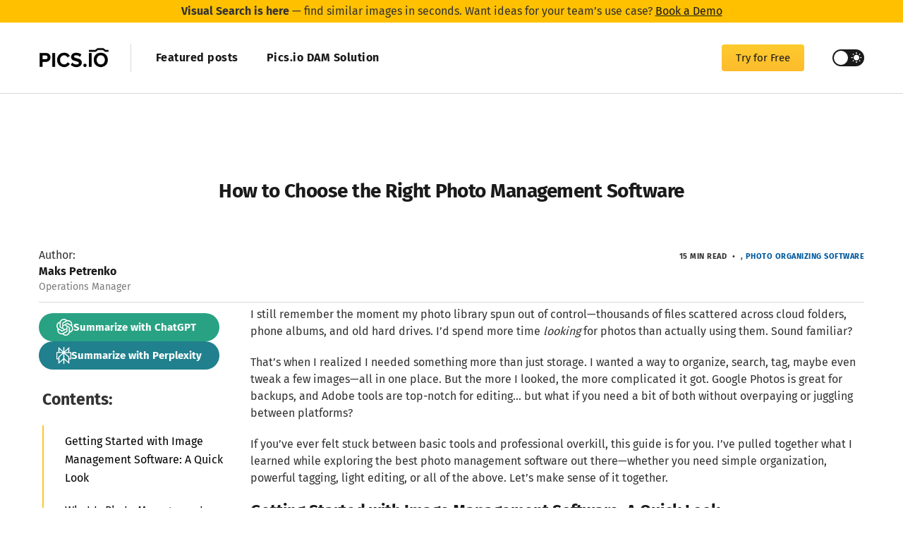

--- FILE ---
content_type: text/html; charset=utf-8
request_url: https://blog.pics.io/photo-management-software/
body_size: 27936
content:
<!DOCTYPE html>
<html lang="en">
<head>
  <meta charset="utf-8">
  <meta name="viewport" content="width=device-width, initial-scale=1">
  <title>Top 5 Best Photo Management Software</title>
  <link rel="stylesheet" href="https://blog.pics.io/assets/built/screen.min.css?v=bb94120392">
  <meta name="theme-color" content="#282c35">
  <meta name="msapplication-navbutton-color" content="#282c35">
    <meta http-equiv="Content-Security-Policy" content="script-src 'self' 'nonce-unsafe-inline-script' www.googletagmanager.com www.googleadservices.com pagead2.googlesyndication.com googleads.g.doubleclick.net https://consent.cookiebot.com https://consentcdn.cookiebot.com cookieyes.com cdn-cookieyes.com log.cookieyes.com; object-src 'self' blob: *.pics.io *.toriut.com;"/>

    <script nonce="unsafe-inline-script">
  var themeOptions = {
    white_logo: '',
    disqus_shortname: '',
    instagram_token: '',
    copyright: 'Copyright © 2012-2020 TopTechPhoto. All rights reserved.',
    social_links: {
      facebook: 'https://www.facebook.com/toptechphoto',
      twitter: 'https://www.twitter.com/toptechphoto',
      instagram: '',
      dribbble: '',
      behance: '',
      github: '',
      linkedin: 'https://www.linkedin.com/company/pics-io/',
      vk: '',
      rss: '',
    }
  };
</script>  <script nonce="unsafe-inline-script">
    if (localStorage.getItem('alto_dark') == 'true') {
      document.documentElement.classList.add('dark-mode');
    }
  </script>
  <link rel="icon" sizes="192x192" href="/picsio.png">
  <link rel="apple-touch-icon" href="/apple-touch-icon.png">
  <link rel="manifest" href="/manifest.json">
  	<script type="application/ld+json">
		{
		  "@context": "https://schema.org",
		  "@type": "Article",

		  "publisher": {
		    "@type": "Organization",
		    "name": "Pics.io - DAM insights and news",
		    "url": "https://blog.pics.io",
		    "logo": {
		      "@type": "ImageObject",
		      "url": "https://blog.pics.io/content/images/2025/01/Picsio_logo-1.webp"
		    }
		  },

		  "author": {
		    "@type": "Person",
		    "name": "Maks Petrenko",
		    "image": {
		      "@type": "ImageObject",
		      "url": "https://blog.pics.io/content/images/2025/09/Maks.webp"
		    },
		    "url": "https://blog.pics.io/author/maks/",
		    "sameAs": [
		      "https://www.linkedin.com/in/maksym-petrenko/"
		    ]
		  },

		  "headline": "How to Choose the Right Photo Management Software",
		  "url": "https://blog.pics.io/photo-management-software/",
		  "datePublished": "2021-11-25T14:57:34.000-04:00",
		  "dateModified": "2025-11-27T05:59:03.000-04:00",

		  "image": {
		    "@type": "ImageObject",
		    "url": "https://blog.pics.io/content/images/2023/05/soragrit-wongsa-aV5xrpB0bwQ-unsplash-1-.webp"
		  },

		  "about": [
		    {
		      "@type": "Thing",
		      "name": "no-feature-image"
		    },
		    {
		      "@type": "Thing",
		      "name": "hidden_published_date"
		    },
		    {
		      "@type": "Thing",
		      "name": "Photo organizing software"
		    }
		  ],

		  "description": "The choice of the best photo management software depends on your needs. We&#x27;ve handpicked 5 best options that will please everyone.",
		  "mainEntityOfPage": "https://blog.pics.io/photo-management-software/",

		  "reviewedBy": [
		  ]
		}
	</script>
  <meta name="description" content="The choice of the best photo management software depends on your needs. We&#x27;ve handpicked 5 best options that will please everyone.">
    <link rel="icon" href="https://blog.pics.io/content/images/size/w256h256/format/png/2025/01/Pics.io_logo_120px.webp" type="image/png">
    <link rel="canonical" href="https://blog.pics.io/photo-management-software/">
    <meta name="referrer" content="no-referrer-when-downgrade">
    
    <meta property="og:site_name" content="Pics.io - DAM insights and news">
    <meta property="og:type" content="article">
    <meta property="og:title" content="Top 5 Best Photo Management Software">
    <meta property="og:description" content="We are going to cover both the basics of photo management software and give you a roundup of programs that might just suit your precise desire.">
    <meta property="og:url" content="https://blog.pics.io/photo-management-software/">
    <meta property="og:image" content="https://blog.pics.io/content/images/2021/11/29_fb.png">
    <meta property="article:published_time" content="2021-11-25T18:57:34.000Z">
    <meta property="article:modified_time" content="2025-11-27T09:59:03.000Z">
    <meta property="article:tag" content="no-feature-image">
    <meta property="article:tag" content="hidden_published_date">
    <meta property="article:tag" content="Photo organizing software">
    
    <meta property="article:publisher" content="https://www.facebook.com/toptechphoto/">
    <meta name="twitter:card" content="summary_large_image">
    <meta name="twitter:title" content="Top 5 Best Photo Management Software">
    <meta name="twitter:description" content="We are going to cover both the basics of photo management software and give you a roundup of programs that might just suit your precise desire.">
    <meta name="twitter:url" content="https://blog.pics.io/photo-management-software/">
    <meta name="twitter:image" content="https://blog.pics.io/content/images/2021/11/29_tw.png">
    <meta name="twitter:label1" content="Written by">
    <meta name="twitter:data1" content="Maks Petrenko">
    <meta name="twitter:label2" content="Filed under">
    <meta name="twitter:data2" content="no-feature-image, hidden_published_date, Photo organizing software">
    <meta name="twitter:site" content="@toptechphoto">
    <meta property="og:image:width" content="1200">
    <meta property="og:image:height" content="630">
    
    <script type="application/ld+json">
{
    "@context": "https://schema.org",
    "@type": "Article",
    "publisher": {
        "@type": "Organization",
        "name": "Pics.io - DAM insights and news",
        "url": "https://blog.pics.io/",
        "logo": {
            "@type": "ImageObject",
            "url": "https://blog.pics.io/content/images/2025/01/Picsio_logo-1.webp"
        }
    },
    "author": {
        "@type": "Person",
        "name": "Maks Petrenko",
        "image": {
            "@type": "ImageObject",
            "url": "https://blog.pics.io/content/images/2025/09/Maks.webp",
            "width": 600,
            "height": 692
        },
        "url": "https://blog.pics.io/author/maks/",
        "sameAs": [
            "https://www.linkedin.com/in/maksym-petrenko/"
        ]
    },
    "headline": "Top 5 Best Photo Management Software",
    "url": "https://blog.pics.io/photo-management-software/",
    "datePublished": "2021-11-25T18:57:34.000Z",
    "dateModified": "2025-11-27T09:59:03.000Z",
    "image": {
        "@type": "ImageObject",
        "url": "https://blog.pics.io/content/images/2023/05/soragrit-wongsa-aV5xrpB0bwQ-unsplash-1-.webp",
        "width": 750,
        "height": 474
    },
    "keywords": "no-feature-image, hidden_published_date, Photo organizing software",
    "description": "We are going to cover both the basics of photo management software and give you a roundup of programs that might just suit your precise desire.",
    "mainEntityOfPage": "https://blog.pics.io/photo-management-software/"
}
    </script>

    <meta name="generator" content="Ghost 6.13">
    <link rel="alternate" type="application/rss+xml" title="Pics.io - DAM insights and news" href="https://blog.pics.io/rss/">
    
    
    <link href="https://blog.pics.io/webmentions/receive/" rel="webmention">
    <script defer src="/public/cards.min.js?v=bb94120392"></script><style>:root {--ghost-accent-color: #15171A;}</style>
    <link rel="stylesheet" type="text/css" href="/public/cards.min.css?v=bb94120392">
    <div class="announcement-bar">
 <!--<svg
    width="24"
    height="24"
    viewBox="0 0 24 24"
    fill="none"
    xmlns="http://www.w3.org/2000/svg">
      <path
      d="M12 22C11.6 22 11.2167 21.925 10.85 21.775C10.4833 21.625 10.1583 21.4083 9.875 21.125C9.39167 20.6417 8.975 20.325 8.625 20.175C8.275 20.025 7.75 19.95 7.05 19.95C6.21667 19.95 5.50833 19.6583 4.925 19.075C4.34167 18.4917 4.05 17.7833 4.05 16.95C4.05 16.25 3.975 15.725 3.825 15.375C3.675 15.025 3.35833 14.6083 2.875 14.125C2.59167 13.8417 2.375 13.5167 2.225 13.15C2.075 12.7833 2 12.4 2 12C2 11.6 2.075 11.2167 2.225 10.85C2.375 10.4833 2.59167 10.1583 2.875 9.875C3.35833 9.39167 3.675 8.975 3.825 8.625C3.975 8.275 4.05 7.75 4.05 7.05C4.05 6.21667 4.34167 5.50833 4.925 4.925C5.50833 4.34167 6.21667 4.05 7.05 4.05C7.75 4.05 8.275 3.975 8.625 3.825C8.975 3.675 9.39167 3.35833 9.875 2.875C10.1583 2.59167 10.4833 2.375 10.85 2.225C11.2167 2.075 11.6 2 12 2C12.4 2 12.7833 2.075 13.15 2.225C13.5167 2.375 13.8417 2.59167 14.125 2.875C14.6083 3.35833 15.025 3.675 15.375 3.825C15.725 3.975 16.25 4.05 16.95 4.05C17.7833 4.05 18.4917 4.34167 19.075 4.925C19.6583 5.50833 19.95 6.21667 19.95 7.05C19.95 7.75 20.025 8.275 20.175 8.625C20.325 8.975 20.6417 9.39167 21.125 9.875C21.4083 10.1583 21.625 10.4833 21.775 10.85C21.925 11.2167 22 11.6 22 12C22 12.4 21.925 12.7833 21.775 13.15C21.625 13.5167 21.4083 13.8417 21.125 14.125C20.6417 14.6083 20.325 15.025 20.175 15.375C20.025 15.725 19.95 16.25 19.95 16.95C19.95 17.7833 19.6583 18.4917 19.075 19.075C18.4917 19.6583 17.7833 19.95 16.95 19.95C16.25 19.95 15.725 20.025 15.375 20.175C15.025 20.325 14.6083 20.6417 14.125 21.125C13.8417 21.4083 13.5167 21.625 13.15 21.775C12.7833 21.925 12.4 22 12 22ZM14.5 16C14.9167 16 15.2708 15.8542 15.5625 15.5625C15.8542 15.2708 16 14.9167 16 14.5C16 14.0833 15.8542 13.7292 15.5625 13.4375C15.2708 13.1458 14.9167 13 14.5 13C14.0833 13 13.7292 13.1458 13.4375 13.4375C13.1458 13.7292 13 14.0833 13 14.5C13 14.9167 13.1458 15.2708 13.4375 15.5625C13.7292 15.8542 14.0833 16 14.5 16ZM9.45 15.95L15.95 9.45L14.55 8.05L8.05 14.55L9.45 15.95ZM9.5 11C9.91667 11 10.2708 10.8542 10.5625 10.5625C10.8542 10.2708 11 9.91667 11 9.5C11 9.08333 10.8542 8.72917 10.5625 8.4375C10.2708 8.14583 9.91667 8 9.5 8C9.08333 8 8.72917 8.14583 8.4375 8.4375C8.14583 8.72917 8 9.08333 8 9.5C8 9.91667 8.14583 10.2708 8.4375 10.5625C8.72917 10.8542 9.08333 11 9.5 11Z"
      fill="black"/> 
  </svg> -->

  <span>
   <b style="font-weight:700">Visual Search is here</b>
 — find similar images in seconds. Want ideas for your team’s use case?  
    <a
      class="announcement-bar-link f-w-6"
      href="https://pics.io/book-a-demo?utm_campaign=visual_search_blog"
      target="_blank"
    > <b>Book a Demo</b>
    </a>
  </span>
</div>

<link rel="dns-prefetch" href="https://cdn-cookieyes.com/" />
<link rel="dns-prefetch" href="https://directory.cookieyes.com/" />
<link rel="dns-prefetch" href="https://log.cookieyes.com" />
<link href="https://cookieyes.com" rel="preconnect" crossorigin="">
<meta name="google-site-verification" content="NUgL77kgi0C4dF_gaoGUb8UqDM5bIp05kAC3uLS0ISw" />
<link href="https://o55869.ingest.sentry.io" rel="preconnect" crossorigin="">
<link href="https://www.google.com" rel="preconnect" crossorigin="">
<link href="https://stats.g.doubleclick.net" rel="preconnect" crossorigin="">
<link href="https://landing-assets.pics.io" rel="preconnect" crossorigin="">
<link href="https://www.google-analytics.com" rel="preconnect" crossorigin="">
<link href="https://www.facebook.com" rel="preconnect" crossorigin="">
<link href="https://cdn.ampproject.org" rel="preconnect" crossorigin="">
<link href="https://www.googletagmanager.com" rel="preconnect" crossorigin="">
<link href="https://cdnjs.cloudflare.com" rel="preconnect" crossorigin="">

<script src="https://analytics.ahrefs.com/analytics.js" data-key="EqM3KFKX8wnI0Z95uKVgJw" async></script>

</head>
<body class="post-template tag-no-feature-image tag-hidden_published_date tag-photo-organizing-software">
  <svg aria-hidden="true" style="position: absolute; width: 0; height: 0; overflow: hidden;" version="1.1" xmlns="http://www.w3.org/2000/svg" xmlns:xlink="http://www.w3.org/1999/xlink"><defs><symbol id="icon-chevron-left" viewBox="0 0 32 32"><path d="M20.547 22.107l-6.107-6.107 6.107-6.12-1.88-1.88-8 8 8 8 1.88-1.893z"></path></symbol><symbol id="icon-chevron-right" viewBox="0 0 32 32"><path d="M11.453 22.107l6.107-6.107-6.107-6.12 1.88-1.88 8 8-8 8-1.88-1.893z"></path></symbol><symbol id="icon-arrow-left" viewBox="0 0 32 32"><path d="M26.667 14.667v2.667h-16l7.333 7.333-1.893 1.893-10.56-10.56 10.56-10.56 1.893 1.893-7.333 7.333h16z"></path></symbol><symbol id="icon-arrow-right" viewBox="0 0 32 32"><path d="M5.333 14.667v2.667h16l-7.333 7.333 1.893 1.893 10.56-10.56-10.56-10.56-1.893 1.893 7.333 7.333h-16z"></path></symbol><symbol id="icon-map-marker" viewBox="0 0 32 32"><path d="M16 15.333c-1.84 0-3.333-1.493-3.333-3.333s1.493-3.333 3.333-3.333c1.84 0 3.333 1.493 3.333 3.333s-1.493 3.333-3.333 3.333zM16 2.667c-5.16 0-9.333 4.173-9.333 9.333 0 7 9.333 17.333 9.333 17.333s9.333-10.333 9.333-17.333c0-5.16-4.173-9.333-9.333-9.333z"></path></symbol><symbol id="icon-menu-down" viewBox="0 0 32 32"><path d="M9.333 13.333l6.667 6.667 6.667-6.667h-13.333z"></path></symbol><symbol id="icon-menu-up" viewBox="0 0 32 32"><path d="M9.333 20l6.667-6.667 6.667 6.667h-13.333z"></path></symbol><symbol id="icon-window-close" viewBox="0 0 32 32"><path d="M17.947 16l7.387 7.387v1.947h-1.947l-7.387-7.387-7.387 7.387h-1.947v-1.947l7.387-7.387-7.387-7.387v-1.947h1.947l7.387 7.387 7.387-7.387h1.947v1.947l-7.387 7.387z"></path></symbol><symbol id="icon-white-balance-sunny" viewBox="0 0 32 32"><path d="M4.733 24.72l1.88 1.88 2.4-2.387-1.893-1.893zM14.667 29.933c0.427 0 2.667 0 2.667 0v-3.933h-2.667zM16 7.333c-4.413 0-8 3.587-8 8s3.587 8 8 8c4.413 0 8-3.587 8-8 0-4.427-3.587-8-8-8zM26.667 16.667h4v-2.667h-4zM22.987 24.213l2.4 2.387 1.88-1.88-2.387-2.4zM27.267 5.947l-1.88-1.88-2.4 2.387 1.893 1.893zM17.333 0.733h-2.667v3.933h2.667zM5.333 14h-4v2.667h4zM9.013 6.453l-2.4-2.387-1.88 1.88 2.387 2.4 1.893-1.893z"></path></symbol><symbol id="icon-brightness-2" viewBox="0 0 32 32"><path d="M13.333 2.667c-2.427 0-4.707 0.667-6.667 1.8 4 2.307 6.667 6.6 6.667 11.533s-2.667 9.227-6.667 11.533c1.96 1.133 4.24 1.8 6.667 1.8 7.36 0 13.333-5.973 13.333-13.333s-5.973-13.333-13.333-13.333z"></path></symbol><symbol id="icon-play" viewBox="0 0 32 32"><path d="M10.667 6.853v18.667l14.667-9.333-14.667-9.333z"></path></symbol><symbol id="icon-bookmark" viewBox="0 0 32 32"><path d="M22.667 4h-13.333c-1.467 0-2.667 1.2-2.667 2.667v21.333l9.333-4 9.333 4v-21.333c0-1.48-1.2-2.667-2.667-2.667z"></path></symbol><symbol id="icon-behance" viewBox="0 0 32 32"><path d="M26.107 16.36c-0.053-0.827-0.333-1.453-0.827-1.88s-1.107-0.64-1.84-0.64c-0.773 0-1.44 0.227-1.853 0.68-0.44 0.453-0.72 1.067-0.827 1.84zM29.227 16.053c0.107 0.547 0.107 1.333 0.107 2.36h-8.667c0.067 1.2 0.467 2.027 1.253 2.507 0.467 0.307 1.040 0.453 1.72 0.453 0.707 0 1.28-0.187 1.693-0.547 0.267-0.2 0.48-0.467 0.667-0.827h3.173c-0.080 0.72-0.467 1.427-1.173 2.16-1.040 1.173-2.533 1.733-4.453 1.733-1.587 0-2.973-0.493-4.213-1.467-1.173-0.973-1.787-2.56-1.787-4.76 0-2.067 0.547-3.667 1.64-4.733 1.093-1.107 2.507-1.653 4.253-1.653 1.027 0 1.96 0.187 2.787 0.56s1.52 0.947 2.053 1.76c0.493 0.707 0.8 1.52 0.947 2.453zM12.773 18.76c0-0.867-0.36-1.467-1.053-1.787-0.387-0.173-0.947-0.267-1.667-0.307h-3.56v4.453h3.507c0.72 0 1.28-0.093 1.68-0.293 0.733-0.36 1.093-1.053 1.093-2.067zM6.493 13.947h3.507c0.72 0 1.333-0.133 1.76-0.413 0.453-0.267 0.667-0.76 0.667-1.453 0-0.747-0.293-1.28-0.88-1.533-0.52-0.173-1.173-0.253-1.96-0.253h-3.093zM15.627 16.56c0.427 0.667 0.64 1.48 0.64 2.427 0 1.013-0.267 1.867-0.733 2.653-0.32 0.52-0.707 0.947-1.173 1.307-0.533 0.387-1.16 0.68-1.88 0.827s-1.493 0.227-2.333 0.227h-7.48v-16.6h8c2.040 0.040 3.467 0.6 4.307 1.773 0.507 0.707 0.76 1.547 0.76 2.533 0 1.013-0.253 1.827-0.76 2.44-0.307 0.347-0.707 0.667-1.267 0.947 0.84 0.307 1.48 0.8 1.92 1.467zM26.747 9.76h-6.68v-1.667h6.68v1.667z"></path></symbol><symbol id="icon-dribbble" viewBox="0 0 32 32"><path d="M21.893 24.56c-0.56-2.56-1.227-4.92-1.893-7 0.667-0.093 1.333-0.147 2.107-0.147h0.027c1.24 0 2.6 0.16 4.080 0.493-0.507 2.76-2.107 5.12-4.32 6.653zM16 26.4c-2.32 0-4.453-0.76-6.187-2.053 0.373-0.6 1.16-1.76 2.427-2.96 1.28-1.24 3.093-2.52 5.4-3.28 0.787 2.227 1.507 4.76 2.053 7.613-1.147 0.44-2.36 0.68-3.693 0.68zM5.6 16c0-0.053 0-0.093 0-0.147 0.293 0.013 0.68 0.013 1.133 0.013h0.013c2.080-0.013 5.733-0.187 9.44-1.347 0.2 0.44 0.4 0.893 0.6 1.373-2.48 0.827-4.427 2.147-5.867 3.44-1.373 1.28-2.32 2.52-2.867 3.333-1.52-1.787-2.453-4.12-2.453-6.667zM11.4 6.667c0.733 0.867 2.173 2.747 3.72 5.667-3.12 0.947-6.307 1.16-8.213 1.16-0.053 0-0.107 0-0.16 0h-0.013c-0.32 0-0.6 0-0.827-0.013 0.76-2.987 2.76-5.48 5.493-6.813zM16 5.6c2.453 0 4.707 0.853 6.48 2.28-1.36 1.64-3.147 2.787-5.107 3.653-1.373-2.64-2.707-4.533-3.587-5.693 0.72-0.147 1.453-0.24 2.213-0.24zM24.173 9.573c1.293 1.653 2.107 3.707 2.213 5.933-1.507-0.32-2.92-0.467-4.253-0.467v0h-0.013c-1.067 0-2.067 0.093-3.013 0.253-0.227-0.56-0.44-1.093-0.693-1.613 2.107-0.92 4.12-2.24 5.76-4.107zM16 2.667c-7.36 0-13.333 5.973-13.333 13.333s5.973 13.333 13.333 13.333c7.36 0 13.333-5.973 13.333-13.333s-5.973-13.333-13.333-13.333z"></path></symbol><symbol id="icon-facebook" viewBox="0 0 32 32"><path d="M22.667 2.667v0 0 5.333h-2.667c-0.92 0-1.333 1.080-1.333 2v3.333h4v5.333h-4v10.667h-5.333v-10.667h-4v-5.333h4v-5.333c0-2.947 2.387-5.333 5.333-5.333h4z"></path></symbol><symbol id="icon-github-circle" viewBox="0 0 32 32"><path d="M16 2.667c-7.36 0-13.333 5.973-13.333 13.333 0 5.893 3.827 10.893 9.12 12.667 0.667 0.107 0.88-0.307 0.88-0.667 0-0.307 0-1.147 0-2.253-3.693 0.8-4.48-1.787-4.48-1.787-0.613-1.547-1.48-1.96-1.48-1.96-1.213-0.827 0.093-0.8 0.093-0.8 1.333 0.093 2.040 1.373 2.040 1.373 1.16 2.027 3.12 1.427 3.88 1.107 0.12-0.867 0.467-1.453 0.84-1.787-2.96-0.333-6.067-1.48-6.067-6.56 0-1.48 0.507-2.667 1.373-3.613-0.133-0.333-0.6-1.72 0.133-3.52 0 0 1.12-0.36 3.667 1.36 1.053-0.293 2.2-0.44 3.333-0.44s2.28 0.147 3.333 0.44c2.547-1.72 3.667-1.36 3.667-1.36 0.733 1.8 0.267 3.187 0.133 3.52 0.867 0.947 1.373 2.133 1.373 3.613 0 5.093-3.12 6.213-6.093 6.547 0.48 0.413 0.92 1.227 0.92 2.467 0 1.787 0 3.227 0 3.653 0 0.36 0.213 0.787 0.893 0.667 5.293-1.787 9.107-6.773 9.107-12.667 0-7.36-5.973-13.333-13.333-13.333z"></path></symbol><symbol id="icon-instagram" viewBox="0 0 32 32"><path d="M10.4 2.667h11.2c4.267 0 7.733 3.467 7.733 7.733v11.2c0 4.267-3.467 7.733-7.733 7.733h-11.2c-4.267 0-7.733-3.467-7.733-7.733v-11.2c0-4.267 3.467-7.733 7.733-7.733zM10.133 5.333c-2.653 0-4.8 2.147-4.8 4.8v11.733c0 2.653 2.147 4.8 4.8 4.8h11.733c2.653 0 4.8-2.147 4.8-4.8v-11.733c0-2.653-2.147-4.8-4.8-4.8h-11.733zM23 7.333c0.92 0 1.667 0.747 1.667 1.667s-0.747 1.667-1.667 1.667c-0.92 0-1.667-0.747-1.667-1.667s0.747-1.667 1.667-1.667zM16 9.333c3.68 0 6.667 2.987 6.667 6.667s-2.987 6.667-6.667 6.667c-3.68 0-6.667-2.987-6.667-6.667s2.987-6.667 6.667-6.667zM16 12c-2.213 0-4 1.787-4 4s1.787 4 4 4c2.213 0 4-1.787 4-4s-1.787-4-4-4z"></path></symbol><symbol id="icon-linkedin" viewBox="0 0 32 32"><path d="M28 28h-5.333v-9c0-1.413-1.587-2.587-3-2.587s-2.333 1.173-2.333 2.587v9h-5.333v-16h5.333v2.667c0.88-1.427 3.147-2.347 4.667-2.347 3.333 0 6 2.72 6 6.013v9.667zM9.333 28h-5.333v-16h5.333v16zM6.667 4c1.467 0 2.667 1.2 2.667 2.667s-1.2 2.667-2.667 2.667c-1.467 0-2.667-1.2-2.667-2.667s1.2-2.667 2.667-2.667z"></path></symbol><symbol id="icon-pinterest" viewBox="0 0 32 32"><path d="M12.053 28.72c1.28 0.387 2.573 0.613 3.947 0.613 7.36 0 13.333-5.973 13.333-13.333s-5.973-13.333-13.333-13.333c-7.36 0-13.333 5.973-13.333 13.333 0 5.667 3.56 10.533 8.587 12.453-0.12-1.040-0.24-2.76 0-3.947l1.533-6.587c0 0-0.387-0.773-0.387-2 0-1.84 1.147-3.213 2.453-3.213 1.147 0 1.68 0.84 1.68 1.92 0 1.147-0.76 2.787-1.147 4.36-0.227 1.307 0.693 2.453 2.027 2.453 2.373 0 4.213-2.533 4.213-6.107 0-3.2-2.293-5.387-5.587-5.387-3.76 0-5.973 2.8-5.973 5.747 0 1.147 0.373 2.307 0.987 3.067 0.12 0.080 0.12 0.187 0.080 0.387l-0.387 1.453c0 0.227-0.147 0.307-0.373 0.147-1.707-0.747-2.693-3.173-2.693-5.133 0-4.213 2.987-8.040 8.747-8.040 4.587 0 8.16 3.293 8.16 7.667 0 4.587-2.84 8.267-6.907 8.267-1.293 0-2.56-0.693-3.013-1.507l-0.893 3.16c-0.307 1.147-1.147 2.68-1.72 3.6v-0.040z"></path></symbol><symbol id="icon-pocket" viewBox="0 0 32 32"><path d="M29.2 5.68c-0.347-0.947-1.253-1.587-2.267-1.587h-21.853c-0.987 0-1.893 0.627-2.253 1.56-0.107 0.28-0.16 0.56-0.16 0.853v8.053l0.093 1.6c0.387 3.64 2.28 6.813 5.2 9.040 0.040 0.040 0.107 0.080 0.16 0.133h0.027c1.573 1.147 3.32 1.92 5.187 2.307 0.907 0.173 1.8 0.267 2.667 0.267 0.84 0 1.667-0.080 2.467-0.227 0.107-0.013 0.2-0.040 0.293-0.053 0.027-0.013 0.053-0.027 0.093-0.040 1.813-0.387 3.493-1.147 5-2.253h0.027c0.053-0.053 0.12-0.093 0.16-0.133 2.92-2.227 4.813-5.4 5.2-9.040l0.093-1.6v-8.053c0-0.267-0.040-0.547-0.133-0.827zM23.56 14.067l-6.28 6.013c-0.347 0.347-0.813 0.507-1.28 0.507-0.44 0-0.893-0.16-1.253-0.507l-6.267-6.013c-0.733-0.693-0.76-1.853-0.053-2.587 0.693-0.733 1.853-0.747 2.587-0.053l4.987 4.8 5.027-4.8c0.72-0.693 1.88-0.667 2.587 0.053 0.693 0.733 0.667 1.893-0.053 2.587z"></path></symbol><symbol id="icon-reddit" viewBox="0 0 32 32"><path d="M29.333 15.333c0-1.867-1.467-3.333-3.333-3.333-0.8 0-1.6 0.267-2.133 0.8-2-1.2-4.4-2-7.2-2.133l1.467-5.333 4.533 1.333c0 1.467 1.2 2.667 2.667 2.667s2.667-1.2 2.667-2.667c0-1.467-1.2-2.667-2.667-2.667-0.933 0-1.867 0.533-2.267 1.333l-5.333-1.333c-0.4-0.133-0.667 0.133-0.8 0.533l-1.6 6.133c-2.667 0.133-5.2 0.933-7.2 2.133-0.533-0.533-1.333-0.8-2.133-0.8-1.867 0-3.333 1.467-3.333 3.333 0 1.2 0.533 2.133 1.467 2.8l-0.133 1.2c0 4.8 5.333 8.667 12 8.667s12-3.867 12-8.667l-0.133-1.2c0.933-0.667 1.467-1.6 1.467-2.8zM12 15.733c0.933 0 1.6 0.8 1.6 1.6s-0.667 1.6-1.6 1.6c-0.933 0-1.6-0.667-1.6-1.6s0.667-1.6 1.6-1.6zM21.067 22.933c-2.4 1.467-7.733 1.467-10.133 0-0.267-0.267-0.4-0.667-0.133-0.933s0.667-0.4 0.933-0.133c1.6 1.2 6.933 1.2 8.533 0 0.267-0.267 0.667-0.133 0.933 0.133s0.133 0.667-0.133 0.933zM20 18.933c-0.933 0-1.6-0.8-1.6-1.6 0-0.933 0.8-1.6 1.6-1.6 0.933 0 1.6 0.8 1.6 1.6 0 0.933-0.667 1.6-1.6 1.6z"></path></symbol><symbol id="icon-rss" viewBox="0 0 32 32"><path d="M8.24 20.853c1.6 0 2.907 1.307 2.907 2.907 0 1.573-1.307 2.907-2.907 2.907-1.573 0-2.907-1.333-2.907-2.907 0-1.6 1.307-2.907 2.907-2.907zM5.333 5.92c11.453 0 20.747 9.293 20.747 20.747h-3.773c0-9.373-7.6-16.973-16.973-16.973v-3.773zM5.333 13.467c7.293 0 13.2 5.907 13.2 13.2h-3.773c0-5.2-4.227-9.427-9.427-9.427v-3.773z"></path></symbol><symbol id="icon-telegram" viewBox="0 0 32 32"><path d="M13.040 24.867l0.373-5.64 10.24-9.227c0.453-0.413-0.093-0.613-0.693-0.253l-12.64 7.987-5.467-1.733c-1.173-0.333-1.187-1.147 0.267-1.733l21.293-8.213c0.973-0.44 1.907 0.24 1.533 1.733l-3.627 17.080c-0.253 1.213-0.987 1.507-2 0.947l-5.52-4.080-2.653 2.573c-0.307 0.307-0.56 0.56-1.107 0.56z"></path></symbol><symbol id="icon-tumblr" viewBox="0 0 32 32"><path d="M22.667 14.667h-5.333v6c0 1.253 0.373 2 2 2h3.333v5.333c0 0-1.947 0.067-3.773 0.067-4.493 0-6.227-2.733-6.227-5.733v-7.667h-3.333v-5.333c4.093-0.347 4.36-3.333 4.667-5.333h3.333v5.333h5.333z"></path></symbol><symbol id="icon-twitter" viewBox="0 0 32 32"><path d="M23.668 4h4.089l-8.933 10.166 10.509 13.834h-8.229l-6.445-8.39-7.375 8.39h-4.092l9.555-10.874-10.081-13.126h8.437l5.826 7.669 6.738-7.669zM22.233 25.563h2.266l-14.626-19.254h-2.431l14.791 19.254z"><path>
</symbol><symbol id="icon-vk" viewBox="0 0 32 32"><path d="M27.733 10.32c0.173-0.56 0-0.987-0.827-0.987h-2.693c-0.693 0-1 0.36-1.173 0.76 0 0-1.373 3.347-3.32 5.533-0.64 0.627-0.92 0.827-1.267 0.827-0.173 0-0.453-0.2-0.453-0.773v-5.36c0-0.68-0.16-0.987-0.733-0.987h-4.253c-0.427 0-0.68 0.32-0.68 0.627 0 0.64 1 0.8 1.067 2.627v3.973c0 0.88-0.16 1.040-0.493 1.040-0.907 0-3.147-3.373-4.467-7.213-0.267-0.747-0.52-1.053-1.213-1.053h-2.707c-0.76 0-0.92 0.36-0.92 0.76 0 0.72 0.92 4.267 4.267 8.96 2.227 3.213 5.373 4.947 8.24 4.947 1.72 0 1.933-0.387 1.933-1.053v-2.427c0-0.76 0.16-0.92 0.707-0.92 0.4 0 1.080 0.2 2.68 1.733 1.84 1.84 2.133 2.667 3.173 2.667h2.693c0.773 0 1.16-0.387 0.947-1.147-0.24-0.76-1.12-1.867-2.28-3.173-0.627-0.733-1.573-1.533-1.867-1.947-0.4-0.507-0.28-0.733 0-1.2 0 0 3.293-4.627 3.64-6.213z"></path></symbol><symbol id="icon-youtube" viewBox="0 0 32 32"><path d="M31.681 9.6c0 0-0.313-2.206-1.275-3.175-1.219-1.275-2.581-1.281-3.206-1.356-4.475-0.325-11.194-0.325-11.194-0.325h-0.012c0 0-6.719 0-11.194 0.325-0.625 0.075-1.987 0.081-3.206 1.356-0.963 0.969-1.269 3.175-1.269 3.175s-0.319 2.588-0.319 5.181v2.425c0 2.587 0.319 5.181 0.319 5.181s0.313 2.206 1.269 3.175c1.219 1.275 2.819 1.231 3.531 1.369 2.563 0.244 10.881 0.319 10.881 0.319s6.725-0.012 11.2-0.331c0.625-0.075 1.988-0.081 3.206-1.356 0.962-0.969 1.275-3.175 1.275-3.175s0.319-2.587 0.319-5.181v-2.425c-0.006-2.588-0.325-5.181-0.325-5.181zM12.694 20.15v-8.994l8.644 4.513-8.644 4.481z"></path></symbol></defs></svg>  <header class="site-header">
  <div class="container">
    <div class="navbar">
      <div class="navbar-left">
        <div class="burger hidden-lg hidden-xl"></div>
        <a class="logo" href="https://blog.pics.io">
      <img src="https://blog.pics.io/content/images/2025/01/Picsio_logo-1.webp" alt="Pics.io - DAM insights and news" width="100" height="30" class="logo-img">
</a>        <div class="sep hidden-xs hidden-sm hidden-sm"></div>
          <nav class="main-menu hidden-xs hidden-sm hidden-md">
            <ul class="nav-list u-plain-list">
    <li class="menu-item menu-item-featured-posts"><a class="menu-item-link" href="https://blog.pics.io/tag/featured/">Featured posts</a></li>
    <li class="menu-item menu-item-pics-io-dam-solution"><a class="menu-item-link" href="https://pics.io/digital-asset-management">Pics.io DAM Solution</a></li>
</ul>
          </nav>
      </div>
      <div class="navbar-right">
        <a href="https://pics.io/signup?utm_source=blog&utm_medium=header&utm_campaign=try-it-for-free-button&utm_content=/photo-management-software/" class="register-button button-primary">Try for Free</a>
        <div class="toggle-track">
          <div class="toggle-moon"><svg class="icon icon-brightness-2"><use xlink:href="#icon-brightness-2"></use></svg></div>
          <div class="toggle-sun"><svg class="icon icon-white-balance-sunny"><use xlink:href="#icon-white-balance-sunny"></use></svg></div>
          <div class="toggle-thumb"></div>
        </div>
      </div>
    </div>
  </div>
</header>
  <div class="container">
    <div class="site">
      <div class="site-content">
        <div class="exit-intent-popup">
    <div class="popUpContainer">
        <div class="popupImage">
        </div>
        <div class="popupSigninContainer">
            <div class="popupTitle">
                Leaving already?
            </div>
            <div class="popupSubtitle">
                Eliminate the chaos in your media library by trying Pics.io with 7-day trial
            </div>
            <div class="popupChecksContainer">
                <div class="popupCheckLine">
                    <div class="checkImg">
                        <img loading="lazy" alt="Faster search with keywords and visual tags" src="https://landing-assets.pics.io/img/blog/tick.svg"/>
                    </div>
                    <div class="popupListCheck">
                        Faster search with keywords and visual tags
                    </div>
                </div>
                <div class="popupCheckLine">
                    <div class="checkImg">
                        <img loading="lazy" alt="Share assets in one click" src="https://landing-assets.pics.io/img/blog/tick.svg"/>
                    </div>
                    <div class="popupListCheck">
                        Share assets in one click
                    </div>
                </div>
                <div class="popupCheckLine">
                    <div class="checkImg">
                        <img loading="lazy" alt="Leave comments directly on assets" src="https://landing-assets.pics.io/img/blog/tick.svg"/>
                    </div>
                    <div class="popupListCheck">
                        Leave comments directly on assets
                    </div>
                </div>
            </div>
            <form id="popup-signupForm" class="signup" method="post">
                <div class="hLoginForm"></div>
                <div class="signup-form-holder">
                    <div class="signup-row">
                        <div class="signup-input">
                            <input class="popup-input" type="email" name="email" placeholder="Work email" id="popup-signup-email" maxlength="128" autocomplete="email">
                            <div class="error__block">Please enter your email</div>
                            <button class="popup-signup-input" data-url-path="https://pics.io/signup">Create your free account</button>
                        </div>
                        <div class="signup-input">
                            <input type="password" class="popup-input" name="password" placeholder="Password" id="popup-signup-password" maxlength="32" autocomplete="off">
                            <div class="error__block">Please enter your password</div>
                            <div class="popupText">
                                We don't ask for your credit card
                            </div>
                        </div>
                    </div>
                </div>
            </form>
        </div>
        <div class="close-popup">
            x
        </div>
    </div>
</div>
        <div class="content-area">
    <main class="site-main kg-width-normal">
            <article class="post tag-no-feature-image tag-hidden_published_date tag-photo-organizing-software single-post">
                <div class="post-header big-title">
    <h1 class="post-title">How to Choose the Right Photo Management Software</h1>
</div>                    <div class="post-meta-section">
    <div>
            <section class="author">
        <span class="reviewed">Author: </span>
        <div class="author-wrapper">
            <header class="author-header">
                <div class="author-header-wrapper">
                    <a href=/author/maks/>
                        <div class="author-name">Maks Petrenko</div>
                    </a>
                </div>
            </header>
            <div class="author-bio">Operations Manager</div>
        </div>
    </section>
            </div>
            <div class="post-meta">
        <span class="post-meta-item post-meta-date">
                <span class="post-meta-item post-meta-length">
                    15 min read
                </span>
                    <span class="post-meta-item post-meta-tags">
                        <a class="post-tag post-tag-no-feature-image" href="/tag/no-feature-image/"
                                            title="no-feature-image">no-feature-image</a><a class="post-tag post-tag-hidden_published_date" href="/tag/hidden_published_date/"
                                            title="hidden_published_date">hidden_published_date</a><a class="post-tag post-tag-photo-organizing-software" href="/tag/photo-organizing-software/"
                                            title="Photo organizing software">Photo organizing software</a>
                    </span>
            </div>
</div>
                <div class="post-content u-text-format">
               <div class="post-ai-buttons default">
                        <a href="https://chat.openai.com/?q=Please create a brief summary of https://blog.pics.io/photo-management-software/ article and highlight the key points that would be useful for companies working with digital assets." target="_blank">
                            <button class="ai-button gpt">
                                <svg width="24" height="24" viewBox="0 0 24 24" fill="none"
                                     xmlns="http://www.w3.org/2000/svg">
                                    <path d="M10.571 6.44323e-05C12.2875 -0.00787028 13.9258 0.717382 15.0749 1.99323L15.0866 1.98932C17.6549 1.4463 20.286 2.62407 21.6003 4.90045C22.4652 6.38303 22.6561 8.164 22.1257 9.79694L22.1335 9.80378C23.8879 11.7564 24.1839 14.6231 22.8698 16.8995C22.0181 18.3906 20.5705 19.447 18.8903 19.8038L18.8893 19.8145C18.0755 22.3104 15.7405 24 13.112 24.0001C11.3955 24.008 9.75712 23.2837 8.60809 22.0079L8.59832 22.0118C6.03013 22.5547 3.39885 21.377 2.08465 19.1007C1.21956 17.618 1.02777 15.8363 1.55828 14.2032L1.55145 14.1973C-0.203101 12.2446 -0.499167 9.37711 0.815119 7.10065C1.66637 5.61044 3.11268 4.55273 4.79168 4.19538L4.79363 4.18659C5.60741 1.69079 7.94251 0.000180905 10.571 6.44323e-05ZM15.5534 17.8721C15.5534 18.0881 15.4678 18.2894 15.32 18.4346C15.2702 18.4855 15.2134 18.5313 15.1491 18.5684L10.2419 21.4005C11.0539 22.0705 12.0664 22.4327 13.1198 22.4327L13.112 22.4405C15.0714 22.4373 16.7358 21.1862 17.3542 19.4415L17.3405 19.4385C17.5127 18.9552 17.6038 18.4448 17.6032 17.9278L17.6022 12.584L15.5534 11.4034V17.8721ZM8.61297 18.1514C8.42455 18.2602 8.20542 18.2866 8.00457 18.2296C7.98304 18.2239 7.96227 18.2156 7.9411 18.2081C7.93343 18.2051 7.92525 18.2035 7.91766 18.2003C7.88066 18.1857 7.84366 18.1689 7.80828 18.1485L2.90106 15.3155C2.72689 16.3536 2.9204 17.4111 3.44696 18.3233L3.43621 18.3204C4.41827 20.0151 6.33248 20.831 8.15203 20.4952L8.14813 20.4815C8.65293 20.389 9.14102 20.2123 9.58856 19.9532L14.2155 17.2794V14.9161L8.61297 18.1514ZM13.1813 8.48639L18.7839 11.7217C19.0005 11.8469 19.1441 12.0609 19.1735 12.3018C19.1792 12.3405 19.1833 12.3799 19.1833 12.42V18.085C20.1695 17.7169 20.9896 17.0216 21.5163 16.1094L21.5192 16.1202C22.4962 14.4218 22.2452 12.3543 21.0436 10.9464L21.0339 10.9581C20.7013 10.5672 20.3043 10.2337 19.8561 9.97565L15.2272 7.3028L13.1813 8.48639ZM4.50067 5.9151C3.51477 6.28338 2.69519 6.97963 2.16864 7.89167L2.16571 7.88092C1.18927 9.5787 1.43991 11.6449 2.64031 13.0528L2.65106 13.043C2.98359 13.4339 3.38069 13.7675 3.82879 14.0255L8.45867 16.6973L10.5036 15.5137L4.90106 12.2794C4.7143 12.1714 4.58187 11.9972 4.52996 11.7969C4.51066 11.7281 4.50069 11.6557 4.50067 11.5811V5.9151ZM9.46453 10.628V13.3721L11.8415 14.7452L14.2194 13.3731V10.626L11.8425 9.25495L9.46453 10.628ZM10.571 1.55963C8.61213 1.56289 6.94756 2.81368 6.32879 4.55768L6.34442 4.56159C6.17213 5.04509 6.08208 5.55612 6.0827 6.07331V11.4171L8.12957 12.5977V6.12799C8.12969 5.8776 8.24293 5.64501 8.43719 5.49909C8.46788 5.47476 8.50098 5.4528 8.53582 5.43268L13.4411 2.59967C12.6292 1.92978 11.6164 1.56842 10.5632 1.56842L10.571 1.55963ZM20.2497 5.67975C19.2671 3.98411 17.3504 3.16777 15.53 3.50495L15.5348 3.5196C15.03 3.61214 14.542 3.78877 14.0944 4.04792L9.46844 6.71979L9.46942 9.08405L15.072 5.84967C15.2599 5.74116 15.4789 5.71311 15.6794 5.7696C15.7472 5.78736 15.8134 5.8151 15.8766 5.85163L20.7829 8.68464C20.957 7.64661 20.7646 6.58891 20.238 5.67682L20.2497 5.67975Z"
                                          fill="white"/>
                                </svg>
                                Summarize with ChatGPT
                            </button>
                        </a>
                        <a href="https://www.perplexity.ai/search/new?q=Please summarize and analyze the article at https://blog.pics.io/photo-management-software/ link. Highlight the main ideas, benefits, and recommendations." target="_blank">
                            <button class="ai-button perplexity">
                                <svg width="21" height="24" viewBox="0 0 21 24" fill="none"
                                     xmlns="http://www.w3.org/2000/svg">
                                    <path fill-rule="evenodd" clip-rule="evenodd"
                                          d="M2.86172 0L9.81964 6.30198V0.0207077H11.1593V6.32269L18.1383 0V7.1717H21V17.5462H18.1383V23.9379L11.1593 17.8913V24H9.81964V18.0017L2.86172 24V17.5462H0V7.1717H2.86172V0ZM8.78156 8.49698H1.34669V16.2278H2.86874V13.7774L8.78156 8.49698ZM4.22946 14.3641V21.0595L9.81964 16.2071V9.3805L4.22946 14.3641ZM11.2014 16.1657V9.3805L16.7916 14.3848V17.5462V21.0112L11.2014 16.1657ZM18.1383 16.2278H19.6323V8.49698H12.2605L18.1383 13.736V16.2278ZM16.7705 7.1717V3.0371L12.1974 7.1717H16.7705ZM8.8026 7.1717H4.2014V3.0371L8.8026 7.1717Z"
                                          fill="white"/>
                                </svg>
                                Summarize with Perplexity
                            </button>
                        </a>
                    </div>
                    
<!--kg-card-begin: html-->
<div id="dynamictoc"><p style="font-size: 23px; font-weight: 800;">Contents:</p><nav role="navigation" class="table-of-contents"><ul><li><a href="#getting-started-with-image-management-software-a-quick-look">Getting Started with Image Management Software: A Quick Look</a></li><li><a href="#what-is-photo-management-software">What Is Photo Management Software?</a></li><li><a href="#top-photo-management-software-picks">Top Photo Management Software Picks</a><li><a href="#digital-asset-management-dam-solution">Digital Asset Management (DAM) Solution</a></li><li><a href="#google-photos">Google Photos</a></li><li><a href="#magix-photo-manager">MAGIX Photo Manager</a></li><li><a href="#adobe-lightroom">Adobe Lightroom</a></li><li><a href="#luminar-ai">Luminar AI</a></li></li><li><a href="#surprising-benefits-of-photo-management-software">Surprising Benefits of Photo Management Software</a></li><li><a href="#photo-management-software-on-mac-vs-pc-what%E2%80%99s-different">Photo Management Software on Mac vs PC: What’s Different?</a></li><li><a href="#final-thoughts-finding-what-fits-you">Final Thoughts: Finding What Fits You</a></li></ul></nav></div>
<!--kg-card-end: html-->
<p>I still remember the moment my photo library spun out of control—thousands of files scattered across cloud folders, phone albums, and old hard drives. I’d spend more time <em>looking</em> for photos than actually using them. Sound familiar?</p><p>That’s when I realized I needed something more than just storage. I wanted a way to organize, search, tag, maybe even tweak a few images—all in one place. But the more I looked, the more complicated it got. Google Photos is great for backups, and Adobe tools are top-notch for editing… but what if you need a bit of both without overpaying or juggling between platforms?</p><p>If you’ve ever felt stuck between basic tools and professional overkill, this guide is for you. I’ve pulled together what I learned while exploring the best photo management software out there—whether you need simple organization, powerful tagging, light editing, or all of the above. Let’s make sense of it together.</p><h2 id="getting-started-with-image-management-software-a-quick-look">Getting Started with Image Management Software: A Quick Look</h2>
<!--kg-card-begin: html-->
<table>
<thead>
<tr>
<th><strong>Software</strong></th>
<th><strong>Main Functions</strong></th>
<th><strong>Advantages</strong></th>
<th><strong>Best For</strong></th>
</tr>
</thead>
<tbody>
<tr>
<td><strong>DAM Platforms (e.g., Pics.io)</strong></td>
<td>Organizing, tagging, metadata editing, sharing, version control, collaboration, integrations</td>
<td>Centralized library, keyword/tag-based search, team collaboration, custom metadata, works with cloud storage</td>
<td>Teams, agencies, photographers, marketers</td>
</tr>
<tr>
<td><strong>Google Photos</strong></td>
<td>Auto-backup, smart albums, facial recognition, basic edits</td>
<td>Free up to 15 GB, great for casual users, easy sync across devices</td>
<td>Individuals and families storing personal photos</td>
</tr>
<tr>
<td><strong>MAGIX Photo Manager</strong></td>
<td>Sorting, face recognition, slideshow creation, CD/DVD burning</td>
<td>Local solution, simple interface, supports batch editing</td>
<td>Hobbyist photographers, users preferring offline tools</td>
</tr>
<tr>
<td><strong>Adobe Lightroom</strong></td>
<td>Advanced editing, cataloging, tagging, presets, cloud sync</td>
<td>Professional-grade tools, seamless Adobe ecosystem, mobile access</td>
<td>Pro photographers and creatives</td>
</tr>
<tr>
<td><strong>Luminar AI</strong></td>
<td>AI-powered enhancements, templates, non-destructive editing</td>
<td>Intuitive UI, fast results, designed for creativity</td>
<td>Creatives, influencers, content creators</td>
</tr>
</tbody>
</table>
<!--kg-card-end: html-->
<p></p><h2 id="what-is-photo-management-software">What Is Photo Management Software?</h2><p>It might sound like a basic question, but I’ve learned the hard way that photo management software isn’t just one thing—it’s a whole spectrum. On one end, it’s as simple as uploading your pictures to a cloud folder. On the other, it’s a full-blown system for organizing, tagging, sorting, and sharing images with precision.</p><p>In my case, what started as a way to keep family photos in order quickly became something bigger. Between client projects, personal albums, and team collaboration, I needed more than just storage—I needed structure.</p><p>That’s where photo library software comes in. These tools help you find what you need, when you need it—whether by keyword, date, location, or even the people in the photo. And if you’re sharing <a href="https://pics.io/collections?utm_source=pics.io_blog&amp;utm_medium=blogpost&amp;utm_campaign=blogpost_updated" rel="noreferrer">collections</a> online, web photo gallery software lets you present images beautifully and professionally, without zipping folders or compressing files.</p><p>At the end of the day, it all comes down to how you use your photos. If you just want a place to drop vacation pics, something like Google Photos will do. But if you’re the go-to photo person in your family, your team, or your freelance business, a real system will save you hours—and a few headaches—down the road.</p><h2 id="top-photo-management-software-picks">Top Photo Management Software Picks</h2><h3 id="digital-asset-management-dam-solution">Digital Asset Management (DAM) Solution</h3><figure class="kg-card kg-image-card"><img src="https://blog.pics.io/content/images/2025/06/Screenshot-2025-06-13-112011.webp" class="kg-image" alt="best photo management software" loading="lazy" width="1892" height="874" srcset="https://blog.pics.io/content/images/size/w600/2025/06/Screenshot-2025-06-13-112011.webp 600w, https://blog.pics.io/content/images/size/w1000/2025/06/Screenshot-2025-06-13-112011.webp 1000w, https://blog.pics.io/content/images/size/w1600/2025/06/Screenshot-2025-06-13-112011.webp 1600w, https://blog.pics.io/content/images/2025/06/Screenshot-2025-06-13-112011.webp 1892w" sizes="(min-width: 720px) 720px"></figure>
<!--kg-card-begin: html-->
<p>When I first came across <a href="https://pics.io/digital-asset-management?utm_source=pics.io_blog&utm_medium=blogpost&utm_campaign=blogpost_updated" target="_blank" rel="noopener">Digital Asset Management</a>, or DAM for short, my reaction was basically: "Wait… this is just photo management software—but supercharged?" 
</p>
<!--kg-card-end: html-->
<p>And honestly, that’s not far off.</p><p>DAM systems take all the things that make photo library software useful—organization, searchability, sharing—and dial them up for people who work with visuals seriously and constantly. Think of it as what happens when someone looks at every photo tool out there and says: “Cool… but what if we built one platform that did all of this—without the chaos?”.</p><ul><li><strong>Why DAM Is Different</strong></li></ul><p>One of the first things that stood out to me was the way DAM platforms handle <a href="https://pics.io/metadata-digital-asset-management?utm_source=pics.io_blog&amp;utm_medium=blogpost&amp;utm_campaign=blogpost_updated" rel="noreferrer">metadata</a>. Google Photos is fine for casual use—it shows when and where a photo was taken, the device used, maybe lets you leave a note. But with a DAM like Pics.io, metadata becomes your superpower.</p><p>You can tag photos with literally anything: campaign names, client names, file usage rights, internal status like "ready for social"—whatever fits your workflow. This kind of flexibility is a lifesaver if you're juggling hundreds (or thousands) of assets across teams or projects.</p><figure class="kg-card kg-image-card"><img src="https://blog.pics.io/content/images/2022/01/dF1PQ25gYozCwuTnPXrysJwr9fSuXBrB_-it9A8_1XBfNY9GIqCV54sKJsDNXlgnejdyaXUlowWCCAc859KlzQ0uSG9s6m_4UBqcIs0FViHTFpt9CY-sy2nGELiaSSa6HrzzIwjw.webp" class="kg-image" alt="DAM: best photo management software " loading="lazy" width="323" height="893"></figure><ul><li><strong>A Quick Peek Inside My Library</strong></li></ul><p>Take one of our recent marketing campaigns as an example. In Pics.io, I have a nested folder (we call it a "collection") for the <a href="https://pics.io/integrations?utm_source=pics.io_blog&amp;utm_medium=blogpost&amp;utm_campaign=blogpost_updated" rel="noreferrer">Adobe integration</a> project. Inside, every photo is tagged with “Adobe,” so anytime I need to find visuals tied to that campaign, I just type the keyword into search. Boom—every relevant file is right there.</p><p>That’s the beauty of DAM: it saves you from digging through folders like you're Indiana Jones searching for the lost JPEG.</p><div class="kg-card kg-callout-card kg-callout-card-blue"><div class="kg-callout-emoji">💡</div><div class="kg-callout-text">Even the best photo software hits a wall when search depends entirely on filenames and manual tags.<br><br>Pics.io's AI Visual Search adds a content-aware layer: every image is automatically analyzed for objects, faces, colors, and scenes. Just describe what you need — "dog running on beach with splashing water" or "business meeting in glass office" — and <a href="https://pics.io/ai-visual-search" target="_blank"><u>get precise matches in seconds</u></a>.<br><br>Your existing structure stays intact for fine-tuning. AI handles discovery, so folders and metadata become refinement tools, not full-time maintenance projects.</div></div><figure class="kg-card kg-image-card"><img src="https://blog.pics.io/content/images/2022/01/Tde9juamtjwMWbtmmb6gQOq1uL-Y3is-yUuE2E4NuNvZkcnNQTBUhuL3aGbY7PUvplTCfjMzX3le2oSH2rAYjJHbsKAEyuvytR8zpCbvcFraDa7wCnm1Pc0UjCNm0XaarQKbUp4V.webp" class="kg-image" alt="photo management software" loading="lazy" width="319" height="456"></figure><ul><li><strong>Collaboration &amp; Edits in One Place</strong></li></ul><p>Another thing I’ve grown to appreciate is the built-in image editor. Look, I’m not trying to replace Photoshop—but if I need to crop an image, tweak the brightness, or adjust a thumbnail before sharing, it’s all right there. And if I do need a full edit? There's a smooth integration with <a href="https://fixthephoto.com/free-adobe-softwares.html" rel="noreferrer">Adobe tools</a> anyway.</p><p>Sharing’s also a breeze. I can choose any photo (or collection), set permissions like “view-only” or “download allowed,” and send off a public link with just a few clicks. It’s especially handy when working with clients or teammates who don’t have Pics.io accounts.</p><figure class="kg-card kg-image-card"><img src="https://blog.pics.io/content/images/2025/06/images-adobe-picsio.webp" class="kg-image" alt="best photo management software" loading="lazy" width="1600" height="841" srcset="https://blog.pics.io/content/images/size/w600/2025/06/images-adobe-picsio.webp 600w, https://blog.pics.io/content/images/size/w1000/2025/06/images-adobe-picsio.webp 1000w, https://blog.pics.io/content/images/2025/06/images-adobe-picsio.webp 1600w" sizes="(min-width: 720px) 720px"></figure><ul><li><strong>But Is It Right for Everyone?</strong></li></ul><p>If you mostly care about photo editing and don’t need advanced organization, something like Lightroom might still be a better fit. And if you’re flying solo with a small photo library, a full-featured DAM might feel like overkill.</p><p>But if you’re constantly managing visual content—whether it’s for marketing, product launches, events, or client work—web photo gallery software alone won’t cut it. A DAM like Pics.io gives you structure, speed, and control.</p><p>For me, the tipping point was realizing I didn’t just want a place to store my photos. I needed a way to use them—without wasting time. That’s where DAM made all the difference.</p><h3 id="google-photos">Google Photos</h3><figure class="kg-card kg-image-card"><img src="https://blog.pics.io/content/images/2022/01/mlXwNjQBfTvXv9Sv1-pjRPT4yqK07sKdQz3sGiaGn3dVJSY8uHWVe9bbavgSVk4ufpxBtgDf2IgsXeY3zv5Sb3Iciwey5f9gH9C86mZSihFpNNZ_vxfylIBN0Yw1Q0SQp-ZfExHz.webp" class="kg-image" alt="best photo management software" loading="lazy" width="1600" height="851" srcset="https://blog.pics.io/content/images/size/w600/2022/01/mlXwNjQBfTvXv9Sv1-pjRPT4yqK07sKdQz3sGiaGn3dVJSY8uHWVe9bbavgSVk4ufpxBtgDf2IgsXeY3zv5Sb3Iciwey5f9gH9C86mZSihFpNNZ_vxfylIBN0Yw1Q0SQp-ZfExHz.webp 600w, https://blog.pics.io/content/images/size/w1000/2022/01/mlXwNjQBfTvXv9Sv1-pjRPT4yqK07sKdQz3sGiaGn3dVJSY8uHWVe9bbavgSVk4ufpxBtgDf2IgsXeY3zv5Sb3Iciwey5f9gH9C86mZSihFpNNZ_vxfylIBN0Yw1Q0SQp-ZfExHz.webp 1000w, https://blog.pics.io/content/images/2022/01/mlXwNjQBfTvXv9Sv1-pjRPT4yqK07sKdQz3sGiaGn3dVJSY8uHWVe9bbavgSVk4ufpxBtgDf2IgsXeY3zv5Sb3Iciwey5f9gH9C86mZSihFpNNZ_vxfylIBN0Yw1Q0SQp-ZfExHz.webp 1600w" sizes="(min-width: 720px) 720px"></figure>
<!--kg-card-begin: html-->
<p>’ll be honest—when I first started organizing my photos, <a href="https://photos.google.com/" target="_blank" rel="noopener nofollow">Google Photos</a> was my go-to. It was already on my Android phone, connected seamlessly to Google Drive, and backing up images automatically before I even realized it. If you live inside the Google ecosystem like I do—with Docs, Gmail, and Drive all in daily rotation—Google Photos just fits.</p>
<!--kg-card-end: html-->
<p>As a cloud-based photo gallery software, it’s clean, intuitive, and comes with a few clever tricks up its sleeve. The built-in AI does a decent job recognizing faces, locations, and even objects. I’ve typed “sunset,” “pizza,” or “Paris,” and boom—those exact photos show up, even when I had no idea where I saved them. It’s not magic, but it definitely feels close.</p><ul><li>What I <strong>Liked</strong></li></ul><p>Besides the obvious integration perks, Google Photos also offers lightweight editing features. You can tweak brightness, contrast, and color, apply filters, or straighten a crooked horizon. It’s not going to replace Lightroom or a DAM platform, but for casual adjustments, it gets the job done.</p><p>And let’s not forget the sharing part: creating a link to a photo or an album and sending it to friends or family takes just seconds. Perfect for everyday use.</p><ul><li><strong>What’s Missing</strong></li></ul><p>But as I got more serious about managing a growing library of images—especially for work—I hit the limits. Google Photos doesn’t let you add much custom metadata, so organizing beyond what the AI detects becomes tricky. Want to tag images by campaign, client, or content status? You’re out of luck.</p><p>And although it feels “free,” it’s not really. As of 2025, you still need a Google One subscription to upload full-resolution, uncompressed images. Not a dealbreaker, but worth noting if image quality matters to you.</p><ul><li><strong>Who It's For</strong></li></ul><p>If you’re already deep into Google’s ecosystem and mostly need simple photo gallery software for personal use or light sorting, Google Photos is still a great pick. But if you’re managing visual content professionally—say, for clients, campaigns, or internal teams—you’ll probably outgrow it pretty quickly.</p><p>That’s what happened to me. Google Photos was a great starting point, but eventually, I needed better organization, smarter metadata control, and something built with teams in mind. That’s when I started looking beyond the basics.</p><h3 id="magix-photo-manager">MAGIX Photo Manager</h3><figure class="kg-card kg-image-card"><img src="https://blog.pics.io/content/images/2022/01/A4VTkM--qkAfzkE5fWEpIacRnzgkcU063EYiE6IjfOaVSTv6K7RoHKTHCJb2mTc64oN_2HW7IoxqgTnzmDqVOF-LXckgA-dj_F9uE-OrLN0sJS3EDpIrGPiaySsc4yvHRRtxlySA.webp" class="kg-image" alt="best photo management software" loading="lazy" width="1600" height="844" srcset="https://blog.pics.io/content/images/size/w600/2022/01/A4VTkM--qkAfzkE5fWEpIacRnzgkcU063EYiE6IjfOaVSTv6K7RoHKTHCJb2mTc64oN_2HW7IoxqgTnzmDqVOF-LXckgA-dj_F9uE-OrLN0sJS3EDpIrGPiaySsc4yvHRRtxlySA.webp 600w, https://blog.pics.io/content/images/size/w1000/2022/01/A4VTkM--qkAfzkE5fWEpIacRnzgkcU063EYiE6IjfOaVSTv6K7RoHKTHCJb2mTc64oN_2HW7IoxqgTnzmDqVOF-LXckgA-dj_F9uE-OrLN0sJS3EDpIrGPiaySsc4yvHRRtxlySA.webp 1000w, https://blog.pics.io/content/images/2022/01/A4VTkM--qkAfzkE5fWEpIacRnzgkcU063EYiE6IjfOaVSTv6K7RoHKTHCJb2mTc64oN_2HW7IoxqgTnzmDqVOF-LXckgA-dj_F9uE-OrLN0sJS3EDpIrGPiaySsc4yvHRRtxlySA.webp 1600w" sizes="(min-width: 720px) 720px"></figure>
<!--kg-card-begin: html-->
<p>I tried <a href="https://www.magix.com/us/photo-graphic/photo-manager-deluxe/" target="_blank" rel="noopener nofollow">MAGIX Photo Manager</a> when I wanted something simple, fast, and not too reliant on the internet. And I have to say—it surprised me in a good way. While it’s definitely more old-school than cloud-first photo gallery software, it brings some surprisingly solid tools to the table.</p>
<!--kg-card-end: html-->
<p>The interface is straightforward, and sorting images by date, name, or category is a breeze. What really caught my eye, though, were the editing tools. You can straighten horizons in a single click (a blessing if you, like me, never hold your camera level), and there’s even an option to stitch panoramas together from multiple photos. It’s fast, it works, and it doesn’t overwhelm you with features you’ll never use.</p><ul><li><strong>What’s Great</strong></li></ul><p>MAGIX is a nice fit if you prefer working with local files and want decent editing power without committing to something as heavy as Lightroom. It runs smoothly even on older machines, and there’s no steep learning curve to worry about.</p><figure class="kg-card kg-image-card"><img src="https://blog.pics.io/content/images/2022/01/mkqIYwglzmu94nuzgpPiiK0J60Hr4au6XyBzCrNlSZgMFE_WWcvDAAQ35VfLrZVsjqZtF-TVSby9SHIbDWGxS5rsjGhtP2UcJUEv7VnWlHqn-K8_f5LtL40NXEO0241nQXfFmgLW.webp" class="kg-image" alt="best photo management software" loading="lazy" width="1076" height="718" srcset="https://blog.pics.io/content/images/size/w600/2022/01/mkqIYwglzmu94nuzgpPiiK0J60Hr4au6XyBzCrNlSZgMFE_WWcvDAAQ35VfLrZVsjqZtF-TVSby9SHIbDWGxS5rsjGhtP2UcJUEv7VnWlHqn-K8_f5LtL40NXEO0241nQXfFmgLW.webp 600w, https://blog.pics.io/content/images/size/w1000/2022/01/mkqIYwglzmu94nuzgpPiiK0J60Hr4au6XyBzCrNlSZgMFE_WWcvDAAQ35VfLrZVsjqZtF-TVSby9SHIbDWGxS5rsjGhtP2UcJUEv7VnWlHqn-K8_f5LtL40NXEO0241nQXfFmgLW.webp 1000w, https://blog.pics.io/content/images/2022/01/mkqIYwglzmu94nuzgpPiiK0J60Hr4au6XyBzCrNlSZgMFE_WWcvDAAQ35VfLrZVsjqZtF-TVSby9SHIbDWGxS5rsjGhtP2UcJUEv7VnWlHqn-K8_f5LtL40NXEO0241nQXfFmgLW.webp 1076w" sizes="(min-width: 720px) 720px"></figure><ul><li><strong>What’s Missing</strong></li></ul><p>But here’s the trade-off: there’s no built-in cloud storage. It can import photos from your existing cloud accounts like Dropbox or Google Drive, but you’ll need a separate solution to store anything online. That means if you want access across devices or plan to collaborate with others, you'll likely need to spend more on top of MAGIX’s $49.99 price tag (as of 2025).</p><ul><li><strong>Who It's For</strong></li></ul><p>MAGIX might be a great pick for you if you’re a hobbyist photographer or someone who likes to keep their workflow entirely offline. If cloud syncing and collaboration aren’t a priority—and you just want reliable local photo gallery software with a bit of editing power—this could be a solid choice.</p><p>For me, it was a helpful pit stop on the road to more advanced tools. But as soon as I needed team access, shared links, and smarter photo tagging, I found myself moving on.</p><h3 id="adobe-lightroom">Adobe Lightroom</h3><figure class="kg-card kg-image-card"><img src="https://blog.pics.io/content/images/2022/01/KWbzbhURVy0X1TUHMVV9o2NtwDJ1RZujDG6pL9gonqB9u-R6lQcfncaKMXskhPHtaLtjx2aQ3DA1RY-3sHQsIERUsB5dgrQfA_KudpRBKjjccO6PN2ab4w7bxyHHBw5sSafrzDSF.webp" class="kg-image" alt="best photo management software" loading="lazy" width="1600" height="847" srcset="https://blog.pics.io/content/images/size/w600/2022/01/KWbzbhURVy0X1TUHMVV9o2NtwDJ1RZujDG6pL9gonqB9u-R6lQcfncaKMXskhPHtaLtjx2aQ3DA1RY-3sHQsIERUsB5dgrQfA_KudpRBKjjccO6PN2ab4w7bxyHHBw5sSafrzDSF.webp 600w, https://blog.pics.io/content/images/size/w1000/2022/01/KWbzbhURVy0X1TUHMVV9o2NtwDJ1RZujDG6pL9gonqB9u-R6lQcfncaKMXskhPHtaLtjx2aQ3DA1RY-3sHQsIERUsB5dgrQfA_KudpRBKjjccO6PN2ab4w7bxyHHBw5sSafrzDSF.webp 1000w, https://blog.pics.io/content/images/2022/01/KWbzbhURVy0X1TUHMVV9o2NtwDJ1RZujDG6pL9gonqB9u-R6lQcfncaKMXskhPHtaLtjx2aQ3DA1RY-3sHQsIERUsB5dgrQfA_KudpRBKjjccO6PN2ab4w7bxyHHBw5sSafrzDSF.webp 1600w" sizes="(min-width: 720px) 720px"></figure>
<!--kg-card-begin: html-->
<p>I remember the first time I opened <a href="https://www.adobe.com/products/photoshop-lightroom.html" target="_blank" rel="noopener nofollow">Lightroom</a>—I was expecting a mini-Photoshop, but what I got was something a lot more thoughtful. It’s clear Adobe built this tool specifically with photographers in mind. If Photoshop is the powerhouse for pixel-level edits, Lightroom is the smart, agile sibling that understands the full journey of a photo—from import to final export.</p>
<!--kg-card-end: html-->
<p>What stood out to me right away is how well Lightroom balances editing and organization. It comes with a cloud-based photo catalog, and Adobe’s AI quietly kicks in behind the scenes, recognizing faces and objects to help sort everything. I’ve searched “bicycle” or “wedding dress” and had the right shots appear instantly. It makes managing a large photo library way less painful.</p><ul><li><strong>Why the Pros Love It</strong></li></ul><p>Let’s be real—Lightroom is all about the edits. You can make super precise changes or apply one-click presets, and the results look polished every time. But here’s what I really appreciate: it gives you room to play. With Virtual Copies, I can experiment with different looks without touching the original file. And if I go too far? No stress—I can roll back every change, even if I made it months ago.</p><p>Oh, and yes—it integrates beautifully with the rest of Adobe’s ecosystem. I often bounce between Lightroom and Photoshop or Premiere depending on the project, and the transition is seamless.</p><ul><li><strong>The Catch</strong></li></ul><p>That said, Lightroom might be too much if your main goal is simply to organize your photos or share them with a team. It has decent library tools, but it’s still primarily built for people who want full control over how their photos look, not just where they live.</p><ul><li><strong>Who It's For</strong></li></ul><p>If you care deeply about the visual quality of your images—and you want a tool that remembers every tweak you make—Lightroom might be the best photo management software for you. It’s a dream for photographers and creators who want editing power with the bonus of cloud-based backup.</p><p>For me, Lightroom is part of my toolkit, but not my main hub. I use it when I want to perfect images, but I rely on a broader DAM system when I need serious organization, sharing, and collaboration features.</p><h3 id="luminar-ai">Luminar AI<br></h3><figure class="kg-card kg-image-card"><img src="https://blog.pics.io/content/images/2022/01/gtZGnKcZKOb2BDhQpd9AlbauDCWUDrpHY2h8oyHB9tQdR6lk_pO9RHm6hqL8y42rQ8nttGV1YPnAMZFDufjfRu3BU8ke9O6Y-BrLh80ZtbaxYGJHZFGLmrFPOPedCJep9-MAfIMI.webp" class="kg-image" alt="best photo management software" loading="lazy" width="1600" height="847" srcset="https://blog.pics.io/content/images/size/w600/2022/01/gtZGnKcZKOb2BDhQpd9AlbauDCWUDrpHY2h8oyHB9tQdR6lk_pO9RHm6hqL8y42rQ8nttGV1YPnAMZFDufjfRu3BU8ke9O6Y-BrLh80ZtbaxYGJHZFGLmrFPOPedCJep9-MAfIMI.webp 600w, https://blog.pics.io/content/images/size/w1000/2022/01/gtZGnKcZKOb2BDhQpd9AlbauDCWUDrpHY2h8oyHB9tQdR6lk_pO9RHm6hqL8y42rQ8nttGV1YPnAMZFDufjfRu3BU8ke9O6Y-BrLh80ZtbaxYGJHZFGLmrFPOPedCJep9-MAfIMI.webp 1000w, https://blog.pics.io/content/images/2022/01/gtZGnKcZKOb2BDhQpd9AlbauDCWUDrpHY2h8oyHB9tQdR6lk_pO9RHm6hqL8y42rQ8nttGV1YPnAMZFDufjfRu3BU8ke9O6Y-BrLh80ZtbaxYGJHZFGLmrFPOPedCJep9-MAfIMI.webp 1600w" sizes="(min-width: 720px) 720px"></figure>
<!--kg-card-begin: html-->
<p>I gave <a href="https://skylum.com/luminar-ai-b" target="_blank" rel="noopener nofollow">Luminar</a> a try when I was looking for something to speed up my editing without getting lost in layers, masks, and adjustment sliders. It’s been around for a while, but its latest evolution—Luminar Neo—puts AI right at the heart of the experience. And I have to say, it’s one of the most user-friendly ways to make your photos pop without spending hours fine-tuning every pixel.</p>
<!--kg-card-end: html-->
<ul><li><strong>Why It Stands Out</strong></li></ul><p>The real game-changer here is Luminar’s AI-powered Templates. Instead of applying a preset and crossing your fingers, Luminar actually analyzes your photo and recommends a look that fits—then automatically applies a series of micro-adjustments behind the scenes. And it usually gets it right.</p><p>I’ve used it to change skies, add bokeh, and even subtly tweak someone’s appearance—like adjusting eye color or smoothing skin—with just a few clicks. It's like having a Photoshop expert quietly working in the background. No overwhelm, no manual masking, just quick results that look good.</p><ul><li><strong>What’s Missing</strong></li></ul><p>But here’s the catch: while the AI editing is impressive, the organizational features are… not. There’s no real keyword tagging, metadata labeling, or advanced search. If you’re trying to manage a growing library of images or need something like the best photo management software for long-term organization, Luminar isn’t going to cut it.</p><p>I found myself enjoying the edits but then having to export everything and organize it somewhere else—like in my DAM system or Google Drive. That’s not a dealbreaker, but definitely something to be aware of.</p><ul><li><strong>Who It’s For</strong></li></ul><p>Luminar is a great choice if you want quick, high-impact edits without diving into the complexity of full creative suites. If your focus is on creative results and not so much on tagging or sorting files, it’s a fun and fast tool to have in your corner.</p><p>But if you’re managing a full photo library—especially across projects, clients, or campaigns—Luminar is more of a sidekick than your main hub.</p><h2 id="surprising-benefits-of-photo-management-software">Surprising Benefits of Photo Management Software</h2><p>When I first started looking for the best photo management software, I just wanted a way to stop drowning in folders. I figured I’d find something to help sort and store my images—and that would be it. But once I started using dedicated photo library software, I realized I was unlocking way more value than I expected.</p><ul><li><strong>Frees Up Space</strong></li></ul><p>Let’s be real—storage space disappears faster than you'd think. With phones shooting in 4K and cameras pumping out RAW files like candy, even a 1TB drive can feel tight. And while SSDs are fast, they aren’t cheap—so we’re often stuck juggling files to make room.</p><p>Many modern photo management tools either come with built-in cloud storage or integrate with services like Google Drive, Amazon S3, or Dropbox. Once I moved my library online, I freed up over 200GB on my laptop without sacrificing access to any of my files. Everything’s still there—just not clogging up my desktop.</p><ul><li><strong>Sharing Made Easy</strong></li></ul><p>Before I found a proper solution, sharing photos was... clunky. I’d email attachments, compress files, or upload to messaging apps where quality took a hit. Repeating that process for multiple people? A pain.</p><p>With the right photo management software, I can now send a direct link to a single image or a curated gallery—full quality, no fuss. Clients get what they need instantly, and I don’t have to repackage or resend anything.</p><ul><li><strong>Smarter Organization with Tags &amp; Metadata</strong></li></ul><p>One of the biggest game-changers? Tags and <a href="https://pics.io/metadata-digital-asset-management?utm_source=pics.io_blog&amp;utm_medium=blogpost&amp;utm_campaign=blogpost_updated" rel="noreferrer">metadata</a>. I used to rely on folders named things like “Trip 1,” “Trip 2,” and “Final Trip (Really Final).” Not helpful.</p><p>Now, I use tags like “Italy,” “sunset,” “client work,” or “website use,” and I can find exactly what I need in seconds. Some tools even let you filter by camera model, file type, or upload date. It's like having a searchable brain for your images.</p><ul><li><strong>Version Control Saves Time (and Mistakes)</strong></li></ul><p>If you edit your photos—especially in a team—you know how messy versioning gets. Is “final_FINAL_v3.jpg” really the latest version?</p><p>Many photo library software tools track file versions automatically. That means I can make changes, revert back, or compare edits without juggling multiple files. No more overwriting originals or losing work.</p><ul><li><strong>Built for Collaboration</strong></li></ul><p>If you work with a team, the difference is night and day. With some of the best photo management software, everyone has access to the same organized library, with user permissions, comments, and shared collections. I can assign someone to review a photo set, share it with a client, or get feedback—all in one place.</p><h2 id="photo-management-software-on-mac-vs-pc-what%E2%80%99s-different">Photo Management Software on Mac vs PC: What’s Different?</h2><p>These days, most photo management software feels intuitive no matter your operating system—macOS, Windows, or even Linux. Still, there are a few differences worth noting before you choose a tool, especially if you switch between devices or platforms.</p><ul><li>Mac-Specific Optimization</li></ul><p>Mac users often get a smoother experience with creative tools. For example, Luminar runs on both Mac and Windows, but it’s noticeably better optimized for macOS—especially on newer Apple Silicon chips. Same features, but faster performance and better integration on a Mac.</p><ul><li>Windows-Only Options</li></ul><p>Some apps, like MAGIX Photo Manager, are still Windows-exclusive. If you’re planning to move from Windows to Mac (or use both), this could be a deal-breaker. You’d need to learn a new system from scratch.</p><ul><li>Cross-Platform Software</li></ul><p>Apps like Adobe Lightroom are fully cross-platform. Whether you're on Windows, Mac, or mobile, everything works the same. You can start editing on your Mac, review on your Android phone, and finish on your PC—without skipping a beat. Just keep in mind: mobile versions may be slightly more limited, though Adobe is closing that gap fast.</p><ul><li>Cloud-Based Solutions</li></ul><p>Cloud-based tools like Pics.io don’t care what OS you use. As long as you’ve got a browser and internet connection, you’re good to go. That makes them perfect for remote work, underpowered devices, or switching between machines.</p><p>The downside? No internet, no access. So if your connection is spotty, you may want a local backup option.</p><h2 id="final-thoughts-finding-what-fits-you">Final Thoughts: Finding What Fits You</h2><p>After trying out more tools than I’d like to admit, one thing became clear: there’s no one-size-fits-all when it comes to the best photo management software. It all depends on how you work—and how much your photos work for you.</p><p>If you're a casual shooter or just want to back up family memories, something like Google Photos will keep things simple (and mostly free). But if you're handling photos daily—whether as a freelancer, marketer, or part of a growing team—you’ll quickly outgrow the basics.</p><p>That’s what happened to me. I went from folders and free tools to needing something more structured. That’s when I found DAM systems—and eventually, Pics.io.</p><p>With Pics.io, I could finally stop relying on memory and manual sorting. I could tag assets, search with precision, share collections with my team, and never wonder where that one campaign photo went. And in 2025, when remote work and cloud collaboration are the norm, having that kind of control makes a real difference.</p><p>So if you're starting to feel overwhelmed by your growing photo library—or just want a smarter, faster way to work—take a look at what DAM can offer. Pics.io might be the best photo management software you didn’t know you needed.</p><p>And the best part? You can try it for free and see for yourself.</p>
<!--kg-card-begin: html-->
<div class="signup-wrapper">
	<div class="signup-intro">
		<div class="signup-title">Give Pics.io DAM a try</div>
		<div class="signup-benefits">
			<div class="sep"></div>
			<div>Free 7-day trial</div>
			<div class="sep"></div>
			<div>No credit card required</div>
			<div class="sep"></div>
			<div>Set up in 3 minutes or less</div>
		</div>
	</div>
	<form class="signup signupForm" action="https://pics.io/signup" method="post">
		<div class="hLoginForm"></div>
		<div class="signup-form-holder">
			<div class="signup-row">
				<div class="signup-input">
					<label for="signup-email1">Your email</label>
					<input class="input" type="email" name="email" placeholder="E-mail" id="signup-email1" maxlength="128">
					<div class="error__block">Please enter your email</div>
				</div>
				<div class="signup-input">
					<label for="signup-password1">Your password</label>
					<input type="password" name="password" placeholder="Password" id="signup-password1" maxlength="32">
					<div class="error__block">Please enter your password</div>
				</div>
				<div class="signup-input">
					<button type="submit" class="btn-primary">Create your free account</button>
				</div>
			</div>
		</div>
	</form>
</div>
<!--kg-card-end: html-->
<p><em>Curious? </em><a href="https://pics.io/how-it-works?utm_source=blog&amp;utm_medium=article&amp;utm_campaign=best_options_for_task_management_software&amp;utm_content=photo_management_software"><em>Learn more</em></a><em> about Pics.io or </em><a href="https://pics.io/book-a-demo?utm_source=blog&amp;utm_medium=article&amp;utm_campaign=best_options_for_task_management_software&amp;utm_content=top_website_creators"><em>book a demo</em></a><em> with us and we'll answer all of your questions!</em></p>
                </div>
            </article>
            <div class="navigation">
    <div class="navigation-item navigation-previous">
      <a class="navigation-item-link button-arrow button-arrow-left" href="/awesome-presentation-guide/"><svg class="button-arrow-icon icon icon-arrow-left"><use xlink:href="#icon-arrow-left"></use></svg> Previous Post</a>
    </div>

    <div class="navigation-item navigation-next">
      <a class="navigation-item-link button-arrow button-arrow-right" href="/top-website-builders/">Next Post <svg class="button-arrow-icon icon icon-arrow-right"><use xlink:href="#icon-arrow-right"></use></svg></a>
    </div>
</div>            <div class="share u-hover-wrapper">
  <a class="share-item share-facebook u-hover-item" href="https://www.facebook.com/sharer.php?u=https://blog.pics.io/photo-management-software/" target="_blank" rel="nofollow noreferrer" title="Facebook"><svg class="icon icon-facebook"><use xlink:href="#icon-facebook"></use></svg></a>
  <a class="share-item share-twitter u-hover-item" href="https://twitter.com/intent/tweet?url=https://blog.pics.io/photo-management-software/&text=How%20to%20Choose%20the%20Right%20Photo%20Management%20Software" target="_blank" rel="nofollow noreferrer" title="Twitter"><svg class="icon icon-twitter"><use xlink:href="#icon-twitter"></use></svg></a>
  <a class="share-item share-pinterest u-hover-item" href="https://pinterest.com/pin/create/button/?url=https://blog.pics.io/photo-management-software/&media=&description=How%20to%20Choose%20the%20Right%20Photo%20Management%20Software" target="_blank" rel="nofollow noreferrer" title="Pinterest"><svg class="icon icon-pinterest"><use xlink:href="#icon-pinterest"></use></svg></a>
  <a class="share-item share-linkedin u-hover-item" href="https://www.linkedin.com/shareArticle?mini=true&url=https://blog.pics.io/photo-management-software/&title=How%20to%20Choose%20the%20Right%20Photo%20Management%20Software" target="_blank" rel="nofollow noreferrer" title="Linkedin"><svg class="icon icon-linkedin"><use xlink:href="#icon-linkedin"></use></svg></a>
  <a class="share-item share-reddit u-hover-item" href="https://reddit.com/submit?url=https://blog.pics.io/photo-management-software/&title=How%20to%20Choose%20the%20Right%20Photo%20Management%20Software" target="_blank" rel="nofollow noreferrer" title="Reddit"><svg class="icon icon-reddit"><use xlink:href="#icon-reddit"></use></svg></a>
  <a class="share-item share-tumblr u-hover-item" href="https://www.tumblr.com/widgets/share/tool?canonicalUrl=https://blog.pics.io/photo-management-software/&title=How%20to%20Choose%20the%20Right%20Photo%20Management%20Software" target="_blank" rel="nofollow noreferrer" title="Tumblr"><svg class="icon icon-tumblr"><use xlink:href="#icon-tumblr"></use></svg></a>
  <a class="share-item share-vk u-hover-item" href="https://vk.com/share.php?url=https://blog.pics.io/photo-management-software/&title=How%20to%20Choose%20the%20Right%20Photo%20Management%20Software" target="_blank" rel="nofollow noreferrer" title="Vk"><svg class="icon icon-vk"><use xlink:href="#icon-vk"></use></svg></a>
  <a class="share-item share-pocket u-hover-item" href="https://getpocket.com/edit?url=https://blog.pics.io/photo-management-software/" target="_blank" rel="nofollow noreferrer" title="Pocket"><svg class="icon icon-pocket"><use xlink:href="#icon-pocket"></use></svg></a>
  <a class="share-item share-telegram u-hover-item" href="https://t.me/share/url?url=https://blog.pics.io/photo-management-software/&text=How%20to%20Choose%20the%20Right%20Photo%20Management%20Software" target="_blank" rel="nofollow noreferrer" title="Telegram"><svg class="icon icon-telegram"><use xlink:href="#icon-telegram"></use></svg></a>
</div>            <section class="related-posts">
      <h3 class="related-title"><span class="text">You might also like...</span></h3>
      <div class="row">
          <div class="related-column col-md-4">
            <article class="post tag-dam tag-ecommerce tag-marketing tag-no-feature-image">
                <div class="post-media">
    <div class="u-placeholder rectangle">
      <a class="post-image-link" href="/tagbox-alternatives/">
        <img class="post-image lazyload u-object-fit"
            data-srcset="/content/images/size/w400/2025/12/Alternatives.webp 400w, /content/images/size/w750/2025/12/Alternatives.webp 750w, /content/images/size/w960/2025/12/Alternatives.webp 960w"
            src="[data-uri]"
          data-sizes="auto"
          alt="Tagbox Alternatives in 2025: How to Choose the Right Digital Asset Management Platform"
        >
      </a>
    </div>
  </div>
              <div class="post-header">
    <h2 class="post-title">
      <a class="post-title-link" href="/tagbox-alternatives/">Tagbox Alternatives in 2025: How to Choose the Right Digital Asset Management Platform</a>
    </h2>
</div>            </article>
          </div>
          <div class="related-column col-md-4">
            <article class="post tag-file-sharing tag-comparison tag-no-feature-image tag-hidden_published_date">
                <div class="post-media">
    <div class="u-placeholder rectangle">
      <a class="post-image-link" href="/top-10-dropbox-alternatives-for-file-sharing/">
        <img class="post-image lazyload u-object-fit"
            data-srcset="/content/images/size/w400/2024/02/xconvert.com--8---1-.webp 400w, /content/images/size/w750/2024/02/xconvert.com--8---1-.webp 750w, /content/images/size/w960/2024/02/xconvert.com--8---1-.webp 960w"
            src="[data-uri]"
          data-sizes="auto"
          alt="10 Dropbox Alternatives That Actually Work for Teams in 2025"
        >
      </a>
    </div>
  </div>
              <div class="post-header">
    <h2 class="post-title">
      <a class="post-title-link" href="/top-10-dropbox-alternatives-for-file-sharing/">10 Dropbox Alternatives That Actually Work for Teams in 2025</a>
    </h2>
</div>            </article>
          </div>
          <div class="related-column col-md-4">
            <article class="post tag-google-drive tag-tips tag-comparison tag-no-feature-image tag-hidden_published_date">
                <div class="post-media">
    <div class="u-placeholder rectangle">
      <a class="post-image-link" href="/best-google-drive-alternatives/">
        <img class="post-image lazyload u-object-fit"
            data-srcset="/content/images/size/w400/2024/10/xconvert.com--4---1-.webp 400w, /content/images/size/w750/2024/10/xconvert.com--4---1-.webp 750w, /content/images/size/w960/2024/10/xconvert.com--4---1-.webp 960w"
            src="[data-uri]"
          data-sizes="auto"
          alt="The Best Google Drive Alternatives in 2025: An In-Depth Review"
        >
      </a>
    </div>
  </div>
              <div class="post-header">
    <h2 class="post-title">
      <a class="post-title-link" href="/best-google-drive-alternatives/">The Best Google Drive Alternatives in 2025: An In-Depth Review</a>
    </h2>
</div>            </article>
          </div>
      </div>
    </section>
    </main>
</div>

      </div>
            <div class="instagram-feed kg-width-full u-hover-wrapper"></div>
    </div>
  </div>
  <footer class="site-footer kg-width-wide">
    <div class="container">
        <div class="site-footer__content">
                <div class="footer-columns">
                    <div class="footer-col">
                        <div class="footer-logo">
                            <a class="logo" href="https://blog.pics.io">
      <img src="https://blog.pics.io/content/images/2025/01/Picsio_logo-1.webp" alt="Pics.io - DAM insights and news" width="100" height="30" class="logo-img">
</a>                        </div>
                        <ul class="footer-col__list">
                            <li><a href="https://pics.io/google-drive-digital-asset-management" target="_blank">Google
                                Drive Dam integration</a></li>
                            <li><a href="https://pics.io/what-is-digital-asset-management" target="_blank">What is
                                Digital Asset Management</a></li>
                            <li><a href="https://pics.io/integrations" target="_blank">DAM integrations</a></li>
                            <li><a href="https://pics.io/dam-software-lp" target="_blank">DAM software</a></li>
                            <li><a href="https://pics.io/how-it-works" target="_blank">How it works?</a></li>
                        </ul>
                    </div>
                    <div class="footer-col">
                        <h4 class="footer-col__title">Navigation</h4>
                        <ul class="footer-col__list">
                            <li><a href="https://pics.io/ai-digital-asset-management" target="_blank">AI powered</a>
                            </li>
                            <li><a href="https://pics.io/smart-file-organizer" target="_blank">File organizations</a>
                            </li>
                            <li><a href="https://pics.io/what-is-digital-asset-management" target="_blank">About DAM</a>
                            </li>
                            <li><a href="https://pics.io/marketing-digital-asset-management"
                                   target="_blank">Marketing</a></li>
                            <li><a href="https://pics.io/digital-asset-sharing" target="_blank">File sharing</a></li>
                            <li><a href="https://pics.io/reviews" target="_blank">Success stories</a></li>
                        </ul>
                    </div>
                    <div class="footer-col">
                        <h4 class="footer-col__title">Guides</h4>
                        <ul class="footer-col__list">
                            <li><a href="https://pics.io/ai-pricing-in-dam" target="_blank">AI pricing in DAM</a></li>
                            <li><a href="https://pics.io/free-digital-asset-management-blueprints" target="_blank">DAM
                                blueprint</a></li>
                            <li><a href="https://pics.io/dam-quick-start" target="_blank">DAM quick start guide</a></li>
                            <li><a href="https://pics.io/g-workspace-maximizer" target="_blank">Google workspace
                                maximizer</a></li>
                            <li><a href="https://pics.io/metadata-playbook" target="_blank">Metadata playbook</a></li>
                            <li><a href="https://pics.io/smart-file-organizer" target="_blank">Smart file organizer</a>
                            </li>
                        </ul>
                    </div>
                    <div class="footer-col">
                        <h4 class="footer-col__title">Top Articles</h4>
                        <ul class="footer-col__list">
                            <li>
                                <a href="https://blog.pics.io/top-9-tools-to-organize-your-digital-photos-with-ai">
                                    Top-9 Tools to Organize Your Digital Photos with AI
                                </a>
                            </li>
                            <li>
                                <a href="https://blog.pics.io/how-to-add-and-get-a-url-for-an-image-simple-solutions">
                                    How to Create an Image URL: Simple Solutions
                                </a>
                            </li>
                            <li>
                                <a href="https://blog.pics.io/how-to-know-if-an-image-is-copyrighted">
                                    How to Know if an Image Is Copyrighted?
                                </a>
                            </li>
                            <li>
                                <a href="https://blog.pics.io/how-to-transfer-photos-from-google-photos-to-onedrive">
                                    How to Transfer Photos from Google Photos to OneDrive
                                </a>
                            </li>
                            <li>
                                <a href="https://blog.pics.io/how-to-upload-to-google-drive-from-url-directly">
                                    How to Upload to Google Drive from URL Directly
                                </a>
                            </li>
                            <li>
                                <a href="https://blog.pics.io/best-photo-organizing-software-with-facial-recognition">
                                    Best Photo Organizing Software with Facial Recognition
                                </a>
                            </li>
                        </ul>
                    </div>
                </div>
        </div>
    </div>
    <div class="site-footer-under">
        <div class="container site-footer-under__content">
            <div class="site-footer-under-links">
                <a href="https://pics.io/terms-of-service">Terms of Service</a>
                <a href="https://pics.io/privacy-policy">Privacy Policy</a>
                <ul class="nav-list u-plain-list">
    <li class="menu-item menu-item-about"><a class="menu-item-link" href="https://blog.pics.io/about-picsio-blog/">About</a></li>
</ul>
            </div>
        <div class="copyright">Copyright © 2012-2026 TopTechPhoto. All rights reserved.</div>
            <div class="footer-social">
                <a class="footer-social-item" title="facebook" href="https://www.facebook.com/toptechphoto" target="_blank" rel="nofollow noreferrer">
                    <svg class="icon icon-facebook" width="24" height="24" viewBox="0 0 24 24" fill="none" xmlns="http://www.w3.org/2000/svg">
                        <path d="M20.8958 2H3.10417C2.49417 2 2 2.49417 2 3.10417V20.8967C2 21.5058 2.49417 22 3.10417 22H12.6833V14.255H10.0767V11.2367H12.6833V9.01083C12.6833 6.4275 14.2608 5.02083 16.5658 5.02083C17.67 5.02083 18.6183 5.10333 18.895 5.14V7.84L17.2967 7.84083C16.0433 7.84083 15.8008 8.43667 15.8008 9.31V11.2375H18.79L18.4008 14.2558H15.8008V22H20.8975C21.5058 22 22 21.5058 22 20.8958V3.10417C22 2.49417 21.5058 2 20.8958 2Z" fill="#005A9E"/>
                    </svg>
                </a>
                <a class="footer-social-item" title="twitter" href="https://www.twitter.com/toptechphoto" target="_blank" rel="nofollow noreferrer">
                    <svg class="icon icon-twitter" width="24" height="24" viewBox="0 0 24 24" fill="none" xmlns="http://www.w3.org/2000/svg">
                        <path d="M17.7511 3H20.8178L14.1179 10.6247L22 21H15.8282L10.9946 14.7073L5.46363 21H2.39488L9.56109 12.8446L2 3H8.32809L12.6975 8.75161L17.7511 3ZM16.6747 19.1722H18.3741L7.40481 4.73182H5.58137L16.6747 19.1722Z" fill="#005A9E"/>
                    </svg>
                </a>
                <a class="footer-social-item" title="linkedin" href="https://www.linkedin.com/company/pics-io/" target="_blank" rel="nofollow noreferrer">
                    <svg class="icon icon-linkedin" width="24" height="24" viewBox="0 0 24 24" fill="none" xmlns="http://www.w3.org/2000/svg">
                        <path d="M5.3575 4.17391C5.3575 5.37478 4.38625 6.34783 3.1875 6.34783C1.98875 6.34783 1.0175 5.37478 1.0175 4.17391C1.0175 2.97391 1.98875 2 3.1875 2C4.38625 2 5.3575 2.97391 5.3575 4.17391ZM5.375 8.08696H1V22H5.375V8.08696ZM12.3593 8.08696H8.01225V22H12.3601V14.6965C12.3601 10.6357 17.6355 10.3035 17.6355 14.6965V22H22V13.1904C22 6.33826 14.1933 6.58783 12.3593 9.96087V8.08696Z" fill="#005A9E"/>
                    </svg>
                </a>
                <a class="footer-social-item" title="youtube" href="https://www.youtube.com/channel/UCWorjYZ5eeiIVWpvbFM3xyQ" target="_blank" rel="nofollow noreferrer">
                    <svg class="icon icon-youtube" width="24" height="24" viewBox="0 0 24 24" fill="none" xmlns="http://www.w3.org/2000/svg">
                        <path d="M19.615 3.18388C16.011 2.93788 7.984 2.93888 4.385 3.18388C0.488 3.44988 0.029 5.80388 0 11.9999C0.029 18.1849 0.484 20.5489 4.385 20.8159C7.985 21.0609 16.011 21.0619 19.615 20.8159C23.512 20.5499 23.971 18.1959 24 11.9999C23.971 5.81488 23.516 3.45088 19.615 3.18388ZM9 15.9999V7.99988L17 11.9929L9 15.9999Z" fill="#005A9E"/>
                    </svg>
                </a>
            </div>
        </div>
    </div>
</footer>

  <div class="dimmer"></div>

  <div class="off-canvas">
    <div class="canvas-close"><svg class="canvas-icon icon icon-window-close"><use xlink:href="#icon-window-close"></use></svg></div>
    <div class="mobile-menu">
        <div class="register-mobile-button">
        <a href="https://pics.io/signup?utm_source=blog&utm_medium=header&utm_campaign=blog-try-it-for-free-button&utm_content=/photo-management-software/"
          class="button-primary">Try Pics.io for Free</a>
      </div>
    </div>
  </div>

  <script nonce="unsafe-inline-script" src="https://blog.pics.io/assets/built/main.min.js?v=bb94120392" defer></script>
  <!-- Google tag (gtag.js) mock -->
  <script nonce="unsafe-inline-script">
       function gtag(){}
  </script>
  
  <!-- Start cookieyes banner -->
<script nonce="unsafe-inline-script" defer id="cookieyes" type="text/javascript" src="https://cdn-cookieyes.com/client_data/1e17541bb806cd639f5dc76b/script.js"></script>
<!-- End cookieyes banner -->

<script nonce="unsafe-inline-script" defer>
// Test delay gtag script
  function loadGtag() {
    let script = document.createElement('script');
    script.src = 'https://www.googletagmanager.com/gtag/js?id=G-NT3FJNTRTK';
    script.async = true;
    document.head.appendChild(script);

    script.onload = function () {
      window.dataLayer = window.dataLayer || [];
  function gtag(){dataLayer.push(arguments);}

// Инициализация Google Analytics
  gtag('js', new Date());
  gtag('config', 'G-NT3FJNTRTK', {
    'send_page_view': true,
    'transport_url': 'https://server-side-tagging-ps3pmfwtua-uc.a.run.app' // Указываем серверный контейнер только для Google Analytics
  }); 
  gtag('config', 'AW-1039671188');
    };
  };
  setTimeout(loadGtag, 3000); 
</script>
<!-- Facebook Pixel analytics -->
<img src="https://www.facebook.com/tr?id=864552497429145&ev=PageView" height="1" width="1" style="display:none"/> 

<!-- Functional custom scripts -->
<script nonce="unsafe-inline-script">

  (function() {
  var domainsToDecorate = [
          'pics.io/hello',
          'pics.io',
          'blog.pics.io',
          'help.pics.io/en'
      ],
      queryParams = [
          'utm_medium', 
          'utm_source',
          'utm_campaign',
          'utm_content',
          'utm_term'
      ]
  
  var links = document.querySelectorAll('a'); 

  for (var linkIndex = 0; linkIndex < links.length; linkIndex++) {
      for (var domainIndex = 0; domainIndex < domainsToDecorate.length; domainIndex++) { 
          if (links[linkIndex].href.indexOf(domainsToDecorate[domainIndex]) > -1 && links[linkIndex].href.indexOf("#") === -1) {
              links[linkIndex].href = decorateUrl(links[linkIndex].href);
          }
      }
  }

  function decorateUrl(urlToDecorate) {
      urlToDecorate = (urlToDecorate.indexOf('?') === -1) ? urlToDecorate + '?' : urlToDecorate + '&';
      var collectedQueryParams = [];
      for (var queryIndex = 0; queryIndex < queryParams.length; queryIndex++) {
          if (getQueryParam(queryParams[queryIndex])) {
              collectedQueryParams.push(queryParams[queryIndex] + '=' + getQueryParam(queryParams[queryIndex]))
          }
      }
      let decoratedUrl = urlToDecorate + collectedQueryParams.join('&');
      
	  // removbe the ending symbols
      decoratedUrl = decoratedUrl.replace(/([\?\&])+$/, '');
      
      return decoratedUrl;
  }

  function getQueryParam(name) {
      if (name = (new RegExp('[?&]' + encodeURIComponent(name) + '=([^&]*)')).exec(window.location.search))
          return decodeURIComponent(name[1]);
  }

})();
</script>

<script nonce="unsafe-inline-script">
  // register service worker
    if ('serviceWorker' in navigator) {
      window.addEventListener('load', () => {
        navigator.serviceWorker.register('/sw.js');
      });
    }
</script>


<script nonce="unsafe-inline-script">
    // async video loading  on hower
	var videos = document.querySelectorAll('.videoIframe');
	console.log('window.location.pathname', window.location.pathname);
	if ('IntersectionObserver' in window) {
		var onChange = function onChange(changes, observer) {
			changes.forEach(function (change) {
				if (change.intersectionRatio > 0) {
					// Stop watching and load the image
					loadVideo(change.target);
					observer.unobserve(change.target);
				}
			});
		};

		var config = {
			root: null,
			rootMargin: '200px 0px',
			threshold: 0.5
		};

		var observer = new IntersectionObserver(onChange, config);
		videos.forEach(function (img) {
			return observer.observe(img);
		});
	} else {
		videos.forEach(function (video) {
			return loadVideo(video);
		});
	}

	function loadVideo(video) {
		if (video.dataset && video.dataset.src) {
			video.src = video.dataset.src;
		}
	}
</script>
  <script nonce="unsafe-inline-script" src="https://blog.pics.io/assets/built/cta.min.js?v=bb94120392" defer></script>
  <script nonce="unsafe-inline-script">
      document.addEventListener("DOMContentLoaded", () => {
          document.querySelectorAll('a[rel~="noreferrer"]').forEach(a => {
              a.removeAttribute("rel");
          });
      });
  </script>
  <script nonce="unsafe-inline-script">
      document.addEventListener("DOMContentLoaded", function() {
          const container = document.querySelector(".popupImage");
          const img = document.createElement("img");
          img.width = 290;
          img.height = 600;
          img.alt = "Leaving already?";
          img.loading = "lazy";

              img.src = "https://landing-assets.pics.io/img/blog/exit_intent_popup_image.webp";

          container.appendChild(img);
      });
  </script>
</body>
</html>
